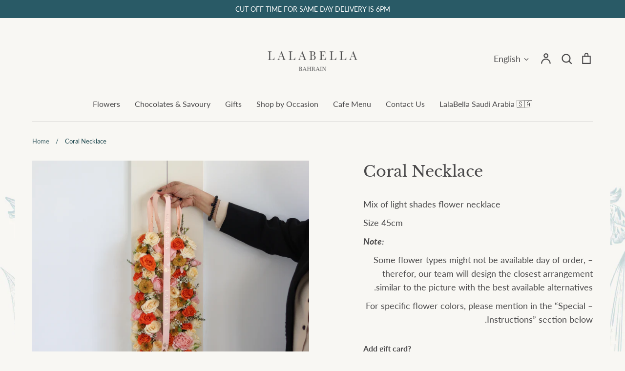

--- FILE ---
content_type: text/html; charset=utf-8
request_url: https://lalabellabh.com/products/coral
body_size: 38930
content:
<!doctype html>
<html class="no-js supports-no-cookies" lang="en">
<head><!--Content in content_for_header -->
<!--LayoutHub-Embed--><meta name="layouthub" /><link rel="stylesheet" href="https://fonts.googleapis.com/css?display=swap&family=Amiri:100,200,300,400,500,600,700,800,900" /><link rel="stylesheet" type="text/css" href="[data-uri]" media="all">
<!--LH--><!--/LayoutHub-Embed--><link rel="stylesheet" href="https://cdnjs.cloudflare.com/ajax/libs/line-awesome/1.3.0/line-awesome/css/line-awesome.min.css">
  <script src="//d1liekpayvooaz.cloudfront.net/apps/customizery/customizery.js?shop=lalabellabh.myshopify.com"></script>
 <script src="https://kit.fontawesome.com/fe19ad914f.js" crossorigin="anonymous"></script>
  <!-- Expression 8.2.2 -->
  <meta charset="utf-8" />
<meta name="viewport" content="width=device-width,initial-scale=1.0" />
<meta http-equiv="X-UA-Compatible" content="IE=edge">

<link rel="preconnect" href="https://cdn.shopify.com" crossorigin>
<link rel="preconnect" href="https://fonts.shopify.com" crossorigin>
<link rel="preconnect" href="https://monorail-edge.shopifysvc.com"><link rel="preload" as="font" href="//lalabellabh.com/cdn/fonts/lato/lato_n4.c3b93d431f0091c8be23185e15c9d1fee1e971c5.woff2" type="font/woff2" crossorigin><link rel="preload" as="font" href="//lalabellabh.com/cdn/fonts/lato/lato_n4.c3b93d431f0091c8be23185e15c9d1fee1e971c5.woff2" type="font/woff2" crossorigin><link rel="preload" as="font" href="//lalabellabh.com/cdn/fonts/libre_baskerville/librebaskerville_n4.2ec9ee517e3ce28d5f1e6c6e75efd8a97e59c189.woff2" type="font/woff2" crossorigin><link rel="preload" as="font" href="//lalabellabh.com/cdn/fonts/libre_baskerville/librebaskerville_n4.2ec9ee517e3ce28d5f1e6c6e75efd8a97e59c189.woff2" type="font/woff2" crossorigin><link rel="preload" href="//lalabellabh.com/cdn/shop/t/16/assets/vendor.min.js?v=103310743411896483601738750374" as="script">
<link rel="preload" href="//lalabellabh.com/cdn/shop/t/16/assets/theme.js?v=27871609947081356031760434441" as="script"><link rel="canonical" href="https://lalabellabh.com/products/coral" /><link rel="icon" href="//lalabellabh.com/cdn/shop/files/favicon.png?crop=center&height=48&v=1740475127&width=48" type="image/png"><meta name="description" content="Mix of light shades flower necklace  Size 45cm Note: – Some flower types might not be available day of order, therefor, our team will design the closest arrangement similar to the picture with the best available alternatives. – For specific flower colors, please mention in the “Special Instructions” section below.">
<title>Coral Necklace
    
    
    
      &ndash; LalaBella Events &amp; Flowers
    
</title>

  <meta property="og:site_name" content="LalaBella Events &amp; Flowers">
<meta property="og:url" content="https://lalabellabh.com/products/coral">
<meta property="og:title" content="Coral Necklace">
<meta property="og:type" content="product">
<meta property="og:description" content="Mix of light shades flower necklace  Size 45cm Note: – Some flower types might not be available day of order, therefor, our team will design the closest arrangement similar to the picture with the best available alternatives. – For specific flower colors, please mention in the “Special Instructions” section below."><meta property="og:image" content="http://lalabellabh.com/cdn/shop/files/img_0098_1200x1200.jpg?v=1718030663">
  <meta property="og:image:secure_url" content="https://lalabellabh.com/cdn/shop/files/img_0098_1200x1200.jpg?v=1718030663">
  <meta property="og:image:width" content="4000">
  <meta property="og:image:height" content="4000"><meta property="og:price:amount" content="32.00">
  <meta property="og:price:currency" content="BHD"><meta name="twitter:card" content="summary_large_image">
<meta name="twitter:title" content="Coral Necklace">
<meta name="twitter:description" content="Mix of light shades flower necklace  Size 45cm Note: – Some flower types might not be available day of order, therefor, our team will design the closest arrangement similar to the picture with the best available alternatives. – For specific flower colors, please mention in the “Special Instructions” section below.">

<style>
    @font-face {
  font-family: "Libre Baskerville";
  font-weight: 400;
  font-style: normal;
  font-display: fallback;
  src: url("//lalabellabh.com/cdn/fonts/libre_baskerville/librebaskerville_n4.2ec9ee517e3ce28d5f1e6c6e75efd8a97e59c189.woff2") format("woff2"),
       url("//lalabellabh.com/cdn/fonts/libre_baskerville/librebaskerville_n4.323789551b85098885c8eccedfb1bd8f25f56007.woff") format("woff");
}

    @font-face {
  font-family: Lato;
  font-weight: 400;
  font-style: normal;
  font-display: fallback;
  src: url("//lalabellabh.com/cdn/fonts/lato/lato_n4.c3b93d431f0091c8be23185e15c9d1fee1e971c5.woff2") format("woff2"),
       url("//lalabellabh.com/cdn/fonts/lato/lato_n4.d5c00c781efb195594fd2fd4ad04f7882949e327.woff") format("woff");
}

    @font-face {
  font-family: Lato;
  font-weight: 500;
  font-style: normal;
  font-display: fallback;
  src: url("//lalabellabh.com/cdn/fonts/lato/lato_n5.b2fec044fbe05725e71d90882e5f3b21dae2efbd.woff2") format("woff2"),
       url("//lalabellabh.com/cdn/fonts/lato/lato_n5.f25a9a5c73ff9372e69074488f99e8ac702b5447.woff") format("woff");
}

    @font-face {
  font-family: Lato;
  font-weight: 700;
  font-style: normal;
  font-display: fallback;
  src: url("//lalabellabh.com/cdn/fonts/lato/lato_n7.900f219bc7337bc57a7a2151983f0a4a4d9d5dcf.woff2") format("woff2"),
       url("//lalabellabh.com/cdn/fonts/lato/lato_n7.a55c60751adcc35be7c4f8a0313f9698598612ee.woff") format("woff");
}

    @font-face {
  font-family: Lato;
  font-weight: 400;
  font-style: italic;
  font-display: fallback;
  src: url("//lalabellabh.com/cdn/fonts/lato/lato_i4.09c847adc47c2fefc3368f2e241a3712168bc4b6.woff2") format("woff2"),
       url("//lalabellabh.com/cdn/fonts/lato/lato_i4.3c7d9eb6c1b0a2bf62d892c3ee4582b016d0f30c.woff") format("woff");
}

    @font-face {
  font-family: Lato;
  font-weight: 700;
  font-style: italic;
  font-display: fallback;
  src: url("//lalabellabh.com/cdn/fonts/lato/lato_i7.16ba75868b37083a879b8dd9f2be44e067dfbf92.woff2") format("woff2"),
       url("//lalabellabh.com/cdn/fonts/lato/lato_i7.4c07c2b3b7e64ab516aa2f2081d2bb0366b9dce8.woff") format("woff");
}

    @font-face {
  font-family: "Libre Baskerville";
  font-weight: 400;
  font-style: normal;
  font-display: fallback;
  src: url("//lalabellabh.com/cdn/fonts/libre_baskerville/librebaskerville_n4.2ec9ee517e3ce28d5f1e6c6e75efd8a97e59c189.woff2") format("woff2"),
       url("//lalabellabh.com/cdn/fonts/libre_baskerville/librebaskerville_n4.323789551b85098885c8eccedfb1bd8f25f56007.woff") format("woff");
}

    @font-face {
  font-family: Lato;
  font-weight: 400;
  font-style: normal;
  font-display: fallback;
  src: url("//lalabellabh.com/cdn/fonts/lato/lato_n4.c3b93d431f0091c8be23185e15c9d1fee1e971c5.woff2") format("woff2"),
       url("//lalabellabh.com/cdn/fonts/lato/lato_n4.d5c00c781efb195594fd2fd4ad04f7882949e327.woff") format("woff");
}

  </style>

  <link href="//lalabellabh.com/cdn/shop/t/16/assets/styles.css?v=144780268512452513251759917612" rel="stylesheet" type="text/css" media="all" />
  <script src="https://kit.fontawesome.com/fe19ad914f.js" crossorigin="anonymous"></script>

  <script>
    document.documentElement.className = document.documentElement.className.replace('no-js', 'js');
    window.theme = window.theme || {};
    window.slate = window.slate || {};

    
    theme.moneyFormatWithCodePreference = "{{ amount }} BD";
    

    theme.moneyFormat = "{{ amount }} BD";
    theme.strings = {
      addToCart: "Add to Cart",
      soldOut: "Sold Out",
      unavailable: "Unavailable",
      addressError: "Error looking up that address",
      addressNoResults: "No results for that address",
      addressQueryLimit: "You have exceeded the Google API usage limit. Consider upgrading to a \u003ca href=\"https:\/\/developers.google.com\/maps\/premium\/usage-limits\"\u003ePremium Plan\u003c\/a\u003e.",
      authError: "There was a problem authenticating your Google Maps API Key.",
      addingToCart: "Adding",
      addedToCart: "Added",
      goToCart: "Go to cart",
      cart: "Cart",
      cartTermsNotChecked: "You must agree to the terms and conditions before continuing.",
      quantityTooHigh: "You can only have [[ quantity ]] in your cart",
      unitPriceSeparator: " \/ ",
      searchResultsPages: "Pages",
      searchResultsProducts: "Products",
      searchResultsArticles: "Articles",
      searchResultsQueries: "Suggestions",
      searchResultsViewAll: "View all results",
      searchResultsNoResults: "Sorry, we couldn\u0026#39;t find any results",
      previous: "Previous",
      next: "Next",
      cart_shipping_calculator_hide_calculator: "Hide shipping calculator",
      cart_shipping_calculator_title: "Get shipping estimates",
      cart_general_hide_note: "Hide instructions for seller",
      cart_general_show_note: "Add instructions for seller",
      inventoryNotice: "[[ quantity ]] in stock",
      imageSlider: "Image slider"
    };
    theme.routes = {
      account_addresses_url: '/account/addresses',
      search_url: '/search',
      cart_url: '/cart',
      cart_add_url: '/cart/add',
      cart_change_url: '/cart/change'
    };
    theme.settings = {
      dynamicQtyOpts: true
    };
  </script><script src="//lalabellabh.com/cdn/shop/t/16/assets/vendor.min.js?v=103310743411896483601738750374" defer="defer"></script>
  <script src="//lalabellabh.com/cdn/shop/t/16/assets/theme.js?v=27871609947081356031760434441" defer="defer"></script>

  <script>window.performance && window.performance.mark && window.performance.mark('shopify.content_for_header.start');</script><meta id="shopify-digital-wallet" name="shopify-digital-wallet" content="/8817377342/digital_wallets/dialog">
<link rel="alternate" hreflang="x-default" href="https://lalabellabh.com/products/coral">
<link rel="alternate" hreflang="en" href="https://lalabellabh.com/products/coral">
<link rel="alternate" hreflang="ar" href="https://lalabellabh.com/ar/products/coral">
<link rel="alternate" type="application/json+oembed" href="https://lalabellabh.com/products/coral.oembed">
<script async="async" src="/checkouts/internal/preloads.js?locale=en-BH"></script>
<script id="shopify-features" type="application/json">{"accessToken":"2f13df040ece93c63fa8eacbb5f1f0e3","betas":["rich-media-storefront-analytics"],"domain":"lalabellabh.com","predictiveSearch":true,"shopId":8817377342,"locale":"en"}</script>
<script>var Shopify = Shopify || {};
Shopify.shop = "lalabellabh.myshopify.com";
Shopify.locale = "en";
Shopify.currency = {"active":"BHD","rate":"1.0"};
Shopify.country = "BH";
Shopify.theme = {"name":"LALABELLABH","id":148442677506,"schema_name":"Expression","schema_version":"8.2.2","theme_store_id":230,"role":"main"};
Shopify.theme.handle = "null";
Shopify.theme.style = {"id":null,"handle":null};
Shopify.cdnHost = "lalabellabh.com/cdn";
Shopify.routes = Shopify.routes || {};
Shopify.routes.root = "/";</script>
<script type="module">!function(o){(o.Shopify=o.Shopify||{}).modules=!0}(window);</script>
<script>!function(o){function n(){var o=[];function n(){o.push(Array.prototype.slice.apply(arguments))}return n.q=o,n}var t=o.Shopify=o.Shopify||{};t.loadFeatures=n(),t.autoloadFeatures=n()}(window);</script>
<script id="shop-js-analytics" type="application/json">{"pageType":"product"}</script>
<script defer="defer" async type="module" src="//lalabellabh.com/cdn/shopifycloud/shop-js/modules/v2/client.init-shop-cart-sync_BT-GjEfc.en.esm.js"></script>
<script defer="defer" async type="module" src="//lalabellabh.com/cdn/shopifycloud/shop-js/modules/v2/chunk.common_D58fp_Oc.esm.js"></script>
<script defer="defer" async type="module" src="//lalabellabh.com/cdn/shopifycloud/shop-js/modules/v2/chunk.modal_xMitdFEc.esm.js"></script>
<script type="module">
  await import("//lalabellabh.com/cdn/shopifycloud/shop-js/modules/v2/client.init-shop-cart-sync_BT-GjEfc.en.esm.js");
await import("//lalabellabh.com/cdn/shopifycloud/shop-js/modules/v2/chunk.common_D58fp_Oc.esm.js");
await import("//lalabellabh.com/cdn/shopifycloud/shop-js/modules/v2/chunk.modal_xMitdFEc.esm.js");

  window.Shopify.SignInWithShop?.initShopCartSync?.({"fedCMEnabled":true,"windoidEnabled":true});

</script>
<script>(function() {
  var isLoaded = false;
  function asyncLoad() {
    if (isLoaded) return;
    isLoaded = true;
    var urls = ["\/\/d1liekpayvooaz.cloudfront.net\/apps\/customizery\/customizery.js?shop=lalabellabh.myshopify.com","https:\/\/app.layouthub.com\/shopify\/layouthub.js?shop=lalabellabh.myshopify.com","https:\/\/slots-app.logbase.io\/slots-script-tag.js?shop=lalabellabh.myshopify.com","https:\/\/shopify.livechatinc.com\/api\/v2\/script\/d538242e-4ce3-40c2-b566-0ff68222416c\/widget.js?shop=lalabellabh.myshopify.com","https:\/\/seo.apps.avada.io\/avada-seo-installed.js?shop=lalabellabh.myshopify.com"];
    for (var i = 0; i < urls.length; i++) {
      var s = document.createElement('script');
      s.type = 'text/javascript';
      s.async = true;
      s.src = urls[i];
      var x = document.getElementsByTagName('script')[0];
      x.parentNode.insertBefore(s, x);
    }
  };
  if(window.attachEvent) {
    window.attachEvent('onload', asyncLoad);
  } else {
    window.addEventListener('load', asyncLoad, false);
  }
})();</script>
<script id="__st">var __st={"a":8817377342,"offset":10800,"reqid":"d4ee435e-1423-4227-9eb9-8c749b6c36de-1769103995","pageurl":"lalabellabh.com\/products\/coral","u":"d82d2375e64a","p":"product","rtyp":"product","rid":8691848675586};</script>
<script>window.ShopifyPaypalV4VisibilityTracking = true;</script>
<script id="captcha-bootstrap">!function(){'use strict';const t='contact',e='account',n='new_comment',o=[[t,t],['blogs',n],['comments',n],[t,'customer']],c=[[e,'customer_login'],[e,'guest_login'],[e,'recover_customer_password'],[e,'create_customer']],r=t=>t.map((([t,e])=>`form[action*='/${t}']:not([data-nocaptcha='true']) input[name='form_type'][value='${e}']`)).join(','),a=t=>()=>t?[...document.querySelectorAll(t)].map((t=>t.form)):[];function s(){const t=[...o],e=r(t);return a(e)}const i='password',u='form_key',d=['recaptcha-v3-token','g-recaptcha-response','h-captcha-response',i],f=()=>{try{return window.sessionStorage}catch{return}},m='__shopify_v',_=t=>t.elements[u];function p(t,e,n=!1){try{const o=window.sessionStorage,c=JSON.parse(o.getItem(e)),{data:r}=function(t){const{data:e,action:n}=t;return t[m]||n?{data:e,action:n}:{data:t,action:n}}(c);for(const[e,n]of Object.entries(r))t.elements[e]&&(t.elements[e].value=n);n&&o.removeItem(e)}catch(o){console.error('form repopulation failed',{error:o})}}const l='form_type',E='cptcha';function T(t){t.dataset[E]=!0}const w=window,h=w.document,L='Shopify',v='ce_forms',y='captcha';let A=!1;((t,e)=>{const n=(g='f06e6c50-85a8-45c8-87d0-21a2b65856fe',I='https://cdn.shopify.com/shopifycloud/storefront-forms-hcaptcha/ce_storefront_forms_captcha_hcaptcha.v1.5.2.iife.js',D={infoText:'Protected by hCaptcha',privacyText:'Privacy',termsText:'Terms'},(t,e,n)=>{const o=w[L][v],c=o.bindForm;if(c)return c(t,g,e,D).then(n);var r;o.q.push([[t,g,e,D],n]),r=I,A||(h.body.append(Object.assign(h.createElement('script'),{id:'captcha-provider',async:!0,src:r})),A=!0)});var g,I,D;w[L]=w[L]||{},w[L][v]=w[L][v]||{},w[L][v].q=[],w[L][y]=w[L][y]||{},w[L][y].protect=function(t,e){n(t,void 0,e),T(t)},Object.freeze(w[L][y]),function(t,e,n,w,h,L){const[v,y,A,g]=function(t,e,n){const i=e?o:[],u=t?c:[],d=[...i,...u],f=r(d),m=r(i),_=r(d.filter((([t,e])=>n.includes(e))));return[a(f),a(m),a(_),s()]}(w,h,L),I=t=>{const e=t.target;return e instanceof HTMLFormElement?e:e&&e.form},D=t=>v().includes(t);t.addEventListener('submit',(t=>{const e=I(t);if(!e)return;const n=D(e)&&!e.dataset.hcaptchaBound&&!e.dataset.recaptchaBound,o=_(e),c=g().includes(e)&&(!o||!o.value);(n||c)&&t.preventDefault(),c&&!n&&(function(t){try{if(!f())return;!function(t){const e=f();if(!e)return;const n=_(t);if(!n)return;const o=n.value;o&&e.removeItem(o)}(t);const e=Array.from(Array(32),(()=>Math.random().toString(36)[2])).join('');!function(t,e){_(t)||t.append(Object.assign(document.createElement('input'),{type:'hidden',name:u})),t.elements[u].value=e}(t,e),function(t,e){const n=f();if(!n)return;const o=[...t.querySelectorAll(`input[type='${i}']`)].map((({name:t})=>t)),c=[...d,...o],r={};for(const[a,s]of new FormData(t).entries())c.includes(a)||(r[a]=s);n.setItem(e,JSON.stringify({[m]:1,action:t.action,data:r}))}(t,e)}catch(e){console.error('failed to persist form',e)}}(e),e.submit())}));const S=(t,e)=>{t&&!t.dataset[E]&&(n(t,e.some((e=>e===t))),T(t))};for(const o of['focusin','change'])t.addEventListener(o,(t=>{const e=I(t);D(e)&&S(e,y())}));const B=e.get('form_key'),M=e.get(l),P=B&&M;t.addEventListener('DOMContentLoaded',(()=>{const t=y();if(P)for(const e of t)e.elements[l].value===M&&p(e,B);[...new Set([...A(),...v().filter((t=>'true'===t.dataset.shopifyCaptcha))])].forEach((e=>S(e,t)))}))}(h,new URLSearchParams(w.location.search),n,t,e,['guest_login'])})(!0,!0)}();</script>
<script integrity="sha256-4kQ18oKyAcykRKYeNunJcIwy7WH5gtpwJnB7kiuLZ1E=" data-source-attribution="shopify.loadfeatures" defer="defer" src="//lalabellabh.com/cdn/shopifycloud/storefront/assets/storefront/load_feature-a0a9edcb.js" crossorigin="anonymous"></script>
<script data-source-attribution="shopify.dynamic_checkout.dynamic.init">var Shopify=Shopify||{};Shopify.PaymentButton=Shopify.PaymentButton||{isStorefrontPortableWallets:!0,init:function(){window.Shopify.PaymentButton.init=function(){};var t=document.createElement("script");t.src="https://lalabellabh.com/cdn/shopifycloud/portable-wallets/latest/portable-wallets.en.js",t.type="module",document.head.appendChild(t)}};
</script>
<script data-source-attribution="shopify.dynamic_checkout.buyer_consent">
  function portableWalletsHideBuyerConsent(e){var t=document.getElementById("shopify-buyer-consent"),n=document.getElementById("shopify-subscription-policy-button");t&&n&&(t.classList.add("hidden"),t.setAttribute("aria-hidden","true"),n.removeEventListener("click",e))}function portableWalletsShowBuyerConsent(e){var t=document.getElementById("shopify-buyer-consent"),n=document.getElementById("shopify-subscription-policy-button");t&&n&&(t.classList.remove("hidden"),t.removeAttribute("aria-hidden"),n.addEventListener("click",e))}window.Shopify?.PaymentButton&&(window.Shopify.PaymentButton.hideBuyerConsent=portableWalletsHideBuyerConsent,window.Shopify.PaymentButton.showBuyerConsent=portableWalletsShowBuyerConsent);
</script>
<script data-source-attribution="shopify.dynamic_checkout.cart.bootstrap">document.addEventListener("DOMContentLoaded",(function(){function t(){return document.querySelector("shopify-accelerated-checkout-cart, shopify-accelerated-checkout")}if(t())Shopify.PaymentButton.init();else{new MutationObserver((function(e,n){t()&&(Shopify.PaymentButton.init(),n.disconnect())})).observe(document.body,{childList:!0,subtree:!0})}}));
</script>
<script id="sections-script" data-sections="product-recommendations" defer="defer" src="//lalabellabh.com/cdn/shop/t/16/compiled_assets/scripts.js?v=6464"></script>
<script>window.performance && window.performance.mark && window.performance.mark('shopify.content_for_header.end');</script>
<script type="text/javascript">
    (function(c,l,a,r,i,t,y){
        c[a]=c[a]||function(){(c[a].q=c[a].q||[]).push(arguments)};
        t=l.createElement(r);t.async=1;t.src="https://www.clarity.ms/tag/"+i;
        y=l.getElementsByTagName(r)[0];y.parentNode.insertBefore(t,y);
    })(window, document, "clarity", "script", "sh93ubm2zq");
</script>
<!-- BEGIN app block: shopify://apps/cross-sell-upsell-pro/blocks/crosssell/a1de75bd-abc2-408f-b8be-5bce11f6a502 -->




<div id="buddha-crosssell" class="simple" style="display: none;">
    <div class="bcsell-atc-popup" style="display:none;">
        <div class="bcsell-atc-head"> <span></span> <span onclick="buddhaCrosssell.addToCartPopup('hide');"> <svg xmlns="http://www.w3.org/2000/svg" width="12" height="12" viewBox="0 0 24 24"><path d="M23.954 21.03l-9.184-9.095 9.092-9.174-2.832-2.807-9.09 9.179-9.176-9.088-2.81 2.81 9.186 9.105-9.095 9.184 2.81 2.81 9.112-9.192 9.18 9.1z"/></svg></span></div>
        <a class="bcsell-atc-product" href="javascript:void(0);" rel="nofollow">
            <img class="bcsell-atc-product-image"/>
            <div>
                <div class="bcsell-atc-product-name"> </div>
                <div class="bcsell-atc-product-variant"> </div>
            </div>
        </a>
        <a href="/cart" class="bcsell-view-cart"> VIEW CART</a>
    </div>
    <div class="bcsell-upsell-popup" style="display:none;">
        <div class="bcsell-upsell-head"> <span></span> <div onclick="buddhaCrosssell.upsellPopup('hide');"> <svg xmlns="http://www.w3.org/2000/svg" width="12" height="12" viewBox="0 0 24 24"><path d="M23.954 21.03l-9.184-9.095 9.092-9.174-2.832-2.807-9.09 9.179-9.176-9.088-2.81 2.81 9.186 9.105-9.095 9.184 2.81 2.81 9.112-9.192 9.18 9.1z"/></svg></div></div>
        <ul class="bcsell-upsell-list">
            <li class="bcsell-upsell-product bcsell-uninit">
                <div class="bcsell-upsell-product-image"><img/></div>
                <div class="bcsell-upsell-product-info">
                    <div class="bcsell-upsell-product-name"> </div>
                    <div class="bcsell-upsell-product-prices">
                        <div class="bcsell-upsell-product-price"></div>
                        <div class="bcsell-upsell-product-price-old"></div>
                    </div>
                    <div class="bcsell-upsell-product-variants"><div class="bcsell-select"><select name="select-4" id="bcsell-select-4"></select></div></div>
                </div>
                <div class="bcsell-upsell-btn">Add to Cart</div>
            </li>
        </ul>
        <div class="bcsell-upsell-footer">
            <div class="bcsell-upsell-btn" onclick="buddhaCrosssell.upsellPopup('hide');">Continue</div>
        </div>  
    </div>
    <div class="bcsell-section bcsell-section-uninit" scrollpos="0" scrollstep="310">
        <div class="bcsell-header"></div>
        <div class="bcsell-arrow bcsell-angle-left"><span></span></div>
        <div class="bcsell-list-wrap">
            
            <ul class="bcsell-list">
                
                
                <li class="bcsell-item bcsell-item-0">
                    <div class="bcsell-img"><a href=""><img src="" alt="none" class="" width="" height=""/></a></div>
                    <div class="bcsell-content">
                        <span class="bcsell-product-name">  </span>
                        <div class="bcsell-product-rating-stars bcsell-hidden"><div class="bcsell-product-rating-stars-active"></div></div>
                        <div class="bcsell-variants bcsell-merged bcsell-hidden"><div class="bcsell-select"><select name="select-1" id="bcsell-select-1"></select></div></div>
                        <div class="bcsell-product-prices">
                            <div class="bcsell-product-price"></div>
                            <div class="bcsell-product-price-old"></div>
                        </div>
                        <div class="bcsell-add-to-cart">
                            <span><svg width="17px" height="17px" viewBox="0 0 26.303867 22.28574" xmlns="http://www.w3.org/2000/svg" xmlns:svg="http://www.w3.org/2000/svg">
                                <g transform="translate(-40.095075,-44.8651)">
                                    <path style="fill:none;" d="M 47.957463,48.905141 H 65.71277 l -3.581753,8.940095 H 48.450647 L 43.641933,45.329385 H 40.55936" />
                                    <path style="fill:none;" d="m 47.772608,59.910044 -0.562681,1.269647 c -0.243064,0.547864 0.15875,1.164873 0.758472,1.164873 h 14.970126" />
                                    <path style="fill:none;" d="m 50.640339,65.330475 c 0,0.748947 -0.607131,1.356078 -1.356431,1.356078 -0.748947,0 -1.356078,-0.607131 -1.356078,-1.356078 0,-0.7493 0.607131,-1.356078 1.356078,-1.356078 0.7493,0 1.356431,0.606778 1.356431,1.356078 z" />
                                    <path style="fill:none;" d="m 62.598095,65.330475 c 0,0.748947 -0.607484,1.356078 -1.356431,1.356078 -0.748947,0 -1.35643,-0.607131 -1.35643,-1.356078 0,-0.7493 0.607483,-1.356078 1.35643,-1.356078 0.748947,0 1.356431,0.606778 1.356431,1.356078 z" />
                                    <path style="fill:none;" d="m 50.640339,50.652096 1.027641,5.522737" />
                                    <path style="fill:none;" d="M 59.941325,50.652096 58.932733,56.07288" />
                                    <path style="fill:none;" d="m 55.322405,50.652096 v 5.136798" />
                                </g>
                            </svg></span>
                            <span class="bcsell-text">Add to Cart</span>
                        </div>
                    </div>
                </li>
                
                <li class="bcsell-item bcsell-item-1">
                    <div class="bcsell-img"><a href=""><img src="" alt="none" class="" width="" height=""/></a></div>
                    <div class="bcsell-content">
                        <span class="bcsell-product-name">  </span>
                        <div class="bcsell-product-rating-stars bcsell-hidden"><div class="bcsell-product-rating-stars-active"></div></div>
                        <div class="bcsell-variants bcsell-merged bcsell-hidden"><div class="bcsell-select"><select name="select-1" id="bcsell-select-1"></select></div></div>
                        <div class="bcsell-product-prices">
                            <div class="bcsell-product-price"></div>
                            <div class="bcsell-product-price-old"></div>
                        </div>
                        <div class="bcsell-add-to-cart">
                            <span><svg width="17px" height="17px" viewBox="0 0 26.303867 22.28574" xmlns="http://www.w3.org/2000/svg" xmlns:svg="http://www.w3.org/2000/svg">
                                <g transform="translate(-40.095075,-44.8651)">
                                    <path style="fill:none;" d="M 47.957463,48.905141 H 65.71277 l -3.581753,8.940095 H 48.450647 L 43.641933,45.329385 H 40.55936" />
                                    <path style="fill:none;" d="m 47.772608,59.910044 -0.562681,1.269647 c -0.243064,0.547864 0.15875,1.164873 0.758472,1.164873 h 14.970126" />
                                    <path style="fill:none;" d="m 50.640339,65.330475 c 0,0.748947 -0.607131,1.356078 -1.356431,1.356078 -0.748947,0 -1.356078,-0.607131 -1.356078,-1.356078 0,-0.7493 0.607131,-1.356078 1.356078,-1.356078 0.7493,0 1.356431,0.606778 1.356431,1.356078 z" />
                                    <path style="fill:none;" d="m 62.598095,65.330475 c 0,0.748947 -0.607484,1.356078 -1.356431,1.356078 -0.748947,0 -1.35643,-0.607131 -1.35643,-1.356078 0,-0.7493 0.607483,-1.356078 1.35643,-1.356078 0.748947,0 1.356431,0.606778 1.356431,1.356078 z" />
                                    <path style="fill:none;" d="m 50.640339,50.652096 1.027641,5.522737" />
                                    <path style="fill:none;" d="M 59.941325,50.652096 58.932733,56.07288" />
                                    <path style="fill:none;" d="m 55.322405,50.652096 v 5.136798" />
                                </g>
                            </svg></span>
                            <span class="bcsell-text">Add to Cart</span>
                        </div>
                    </div>
                </li>
                
                <li class="bcsell-item bcsell-item-2">
                    <div class="bcsell-img"><a href=""><img src="" alt="none" class="" width="" height=""/></a></div>
                    <div class="bcsell-content">
                        <span class="bcsell-product-name">  </span>
                        <div class="bcsell-product-rating-stars bcsell-hidden"><div class="bcsell-product-rating-stars-active"></div></div>
                        <div class="bcsell-variants bcsell-merged bcsell-hidden"><div class="bcsell-select"><select name="select-1" id="bcsell-select-1"></select></div></div>
                        <div class="bcsell-product-prices">
                            <div class="bcsell-product-price"></div>
                            <div class="bcsell-product-price-old"></div>
                        </div>
                        <div class="bcsell-add-to-cart">
                            <span><svg width="17px" height="17px" viewBox="0 0 26.303867 22.28574" xmlns="http://www.w3.org/2000/svg" xmlns:svg="http://www.w3.org/2000/svg">
                                <g transform="translate(-40.095075,-44.8651)">
                                    <path style="fill:none;" d="M 47.957463,48.905141 H 65.71277 l -3.581753,8.940095 H 48.450647 L 43.641933,45.329385 H 40.55936" />
                                    <path style="fill:none;" d="m 47.772608,59.910044 -0.562681,1.269647 c -0.243064,0.547864 0.15875,1.164873 0.758472,1.164873 h 14.970126" />
                                    <path style="fill:none;" d="m 50.640339,65.330475 c 0,0.748947 -0.607131,1.356078 -1.356431,1.356078 -0.748947,0 -1.356078,-0.607131 -1.356078,-1.356078 0,-0.7493 0.607131,-1.356078 1.356078,-1.356078 0.7493,0 1.356431,0.606778 1.356431,1.356078 z" />
                                    <path style="fill:none;" d="m 62.598095,65.330475 c 0,0.748947 -0.607484,1.356078 -1.356431,1.356078 -0.748947,0 -1.35643,-0.607131 -1.35643,-1.356078 0,-0.7493 0.607483,-1.356078 1.35643,-1.356078 0.748947,0 1.356431,0.606778 1.356431,1.356078 z" />
                                    <path style="fill:none;" d="m 50.640339,50.652096 1.027641,5.522737" />
                                    <path style="fill:none;" d="M 59.941325,50.652096 58.932733,56.07288" />
                                    <path style="fill:none;" d="m 55.322405,50.652096 v 5.136798" />
                                </g>
                            </svg></span>
                            <span class="bcsell-text">Add to Cart</span>
                        </div>
                    </div>
                </li>
                
                <li class="bcsell-item bcsell-item-3">
                    <div class="bcsell-img"><a href=""><img src="" alt="none" class="" width="" height=""/></a></div>
                    <div class="bcsell-content">
                        <span class="bcsell-product-name">  </span>
                        <div class="bcsell-product-rating-stars bcsell-hidden"><div class="bcsell-product-rating-stars-active"></div></div>
                        <div class="bcsell-variants bcsell-merged bcsell-hidden"><div class="bcsell-select"><select name="select-1" id="bcsell-select-1"></select></div></div>
                        <div class="bcsell-product-prices">
                            <div class="bcsell-product-price"></div>
                            <div class="bcsell-product-price-old"></div>
                        </div>
                        <div class="bcsell-add-to-cart">
                            <span><svg width="17px" height="17px" viewBox="0 0 26.303867 22.28574" xmlns="http://www.w3.org/2000/svg" xmlns:svg="http://www.w3.org/2000/svg">
                                <g transform="translate(-40.095075,-44.8651)">
                                    <path style="fill:none;" d="M 47.957463,48.905141 H 65.71277 l -3.581753,8.940095 H 48.450647 L 43.641933,45.329385 H 40.55936" />
                                    <path style="fill:none;" d="m 47.772608,59.910044 -0.562681,1.269647 c -0.243064,0.547864 0.15875,1.164873 0.758472,1.164873 h 14.970126" />
                                    <path style="fill:none;" d="m 50.640339,65.330475 c 0,0.748947 -0.607131,1.356078 -1.356431,1.356078 -0.748947,0 -1.356078,-0.607131 -1.356078,-1.356078 0,-0.7493 0.607131,-1.356078 1.356078,-1.356078 0.7493,0 1.356431,0.606778 1.356431,1.356078 z" />
                                    <path style="fill:none;" d="m 62.598095,65.330475 c 0,0.748947 -0.607484,1.356078 -1.356431,1.356078 -0.748947,0 -1.35643,-0.607131 -1.35643,-1.356078 0,-0.7493 0.607483,-1.356078 1.35643,-1.356078 0.748947,0 1.356431,0.606778 1.356431,1.356078 z" />
                                    <path style="fill:none;" d="m 50.640339,50.652096 1.027641,5.522737" />
                                    <path style="fill:none;" d="M 59.941325,50.652096 58.932733,56.07288" />
                                    <path style="fill:none;" d="m 55.322405,50.652096 v 5.136798" />
                                </g>
                            </svg></span>
                            <span class="bcsell-text">Add to Cart</span>
                        </div>
                    </div>
                </li>
                
                <li class="bcsell-item bcsell-item-4">
                    <div class="bcsell-img"><a href=""><img src="" alt="none" class="" width="" height=""/></a></div>
                    <div class="bcsell-content">
                        <span class="bcsell-product-name">  </span>
                        <div class="bcsell-product-rating-stars bcsell-hidden"><div class="bcsell-product-rating-stars-active"></div></div>
                        <div class="bcsell-variants bcsell-merged bcsell-hidden"><div class="bcsell-select"><select name="select-1" id="bcsell-select-1"></select></div></div>
                        <div class="bcsell-product-prices">
                            <div class="bcsell-product-price"></div>
                            <div class="bcsell-product-price-old"></div>
                        </div>
                        <div class="bcsell-add-to-cart">
                            <span><svg width="17px" height="17px" viewBox="0 0 26.303867 22.28574" xmlns="http://www.w3.org/2000/svg" xmlns:svg="http://www.w3.org/2000/svg">
                                <g transform="translate(-40.095075,-44.8651)">
                                    <path style="fill:none;" d="M 47.957463,48.905141 H 65.71277 l -3.581753,8.940095 H 48.450647 L 43.641933,45.329385 H 40.55936" />
                                    <path style="fill:none;" d="m 47.772608,59.910044 -0.562681,1.269647 c -0.243064,0.547864 0.15875,1.164873 0.758472,1.164873 h 14.970126" />
                                    <path style="fill:none;" d="m 50.640339,65.330475 c 0,0.748947 -0.607131,1.356078 -1.356431,1.356078 -0.748947,0 -1.356078,-0.607131 -1.356078,-1.356078 0,-0.7493 0.607131,-1.356078 1.356078,-1.356078 0.7493,0 1.356431,0.606778 1.356431,1.356078 z" />
                                    <path style="fill:none;" d="m 62.598095,65.330475 c 0,0.748947 -0.607484,1.356078 -1.356431,1.356078 -0.748947,0 -1.35643,-0.607131 -1.35643,-1.356078 0,-0.7493 0.607483,-1.356078 1.35643,-1.356078 0.748947,0 1.356431,0.606778 1.356431,1.356078 z" />
                                    <path style="fill:none;" d="m 50.640339,50.652096 1.027641,5.522737" />
                                    <path style="fill:none;" d="M 59.941325,50.652096 58.932733,56.07288" />
                                    <path style="fill:none;" d="m 55.322405,50.652096 v 5.136798" />
                                </g>
                            </svg></span>
                            <span class="bcsell-text">Add to Cart</span>
                        </div>
                    </div>
                </li>
                
                <li class="bcsell-item bcsell-item-5">
                    <div class="bcsell-img"><a href=""><img src="" alt="none" class="" width="" height=""/></a></div>
                    <div class="bcsell-content">
                        <span class="bcsell-product-name">  </span>
                        <div class="bcsell-product-rating-stars bcsell-hidden"><div class="bcsell-product-rating-stars-active"></div></div>
                        <div class="bcsell-variants bcsell-merged bcsell-hidden"><div class="bcsell-select"><select name="select-1" id="bcsell-select-1"></select></div></div>
                        <div class="bcsell-product-prices">
                            <div class="bcsell-product-price"></div>
                            <div class="bcsell-product-price-old"></div>
                        </div>
                        <div class="bcsell-add-to-cart">
                            <span><svg width="17px" height="17px" viewBox="0 0 26.303867 22.28574" xmlns="http://www.w3.org/2000/svg" xmlns:svg="http://www.w3.org/2000/svg">
                                <g transform="translate(-40.095075,-44.8651)">
                                    <path style="fill:none;" d="M 47.957463,48.905141 H 65.71277 l -3.581753,8.940095 H 48.450647 L 43.641933,45.329385 H 40.55936" />
                                    <path style="fill:none;" d="m 47.772608,59.910044 -0.562681,1.269647 c -0.243064,0.547864 0.15875,1.164873 0.758472,1.164873 h 14.970126" />
                                    <path style="fill:none;" d="m 50.640339,65.330475 c 0,0.748947 -0.607131,1.356078 -1.356431,1.356078 -0.748947,0 -1.356078,-0.607131 -1.356078,-1.356078 0,-0.7493 0.607131,-1.356078 1.356078,-1.356078 0.7493,0 1.356431,0.606778 1.356431,1.356078 z" />
                                    <path style="fill:none;" d="m 62.598095,65.330475 c 0,0.748947 -0.607484,1.356078 -1.356431,1.356078 -0.748947,0 -1.35643,-0.607131 -1.35643,-1.356078 0,-0.7493 0.607483,-1.356078 1.35643,-1.356078 0.748947,0 1.356431,0.606778 1.356431,1.356078 z" />
                                    <path style="fill:none;" d="m 50.640339,50.652096 1.027641,5.522737" />
                                    <path style="fill:none;" d="M 59.941325,50.652096 58.932733,56.07288" />
                                    <path style="fill:none;" d="m 55.322405,50.652096 v 5.136798" />
                                </g>
                            </svg></span>
                            <span class="bcsell-text">Add to Cart</span>
                        </div>
                    </div>
                </li>
                
                <li class="bcsell-item bcsell-item-6">
                    <div class="bcsell-img"><a href=""><img src="" alt="none" class="" width="" height=""/></a></div>
                    <div class="bcsell-content">
                        <span class="bcsell-product-name">  </span>
                        <div class="bcsell-product-rating-stars bcsell-hidden"><div class="bcsell-product-rating-stars-active"></div></div>
                        <div class="bcsell-variants bcsell-merged bcsell-hidden"><div class="bcsell-select"><select name="select-1" id="bcsell-select-1"></select></div></div>
                        <div class="bcsell-product-prices">
                            <div class="bcsell-product-price"></div>
                            <div class="bcsell-product-price-old"></div>
                        </div>
                        <div class="bcsell-add-to-cart">
                            <span><svg width="17px" height="17px" viewBox="0 0 26.303867 22.28574" xmlns="http://www.w3.org/2000/svg" xmlns:svg="http://www.w3.org/2000/svg">
                                <g transform="translate(-40.095075,-44.8651)">
                                    <path style="fill:none;" d="M 47.957463,48.905141 H 65.71277 l -3.581753,8.940095 H 48.450647 L 43.641933,45.329385 H 40.55936" />
                                    <path style="fill:none;" d="m 47.772608,59.910044 -0.562681,1.269647 c -0.243064,0.547864 0.15875,1.164873 0.758472,1.164873 h 14.970126" />
                                    <path style="fill:none;" d="m 50.640339,65.330475 c 0,0.748947 -0.607131,1.356078 -1.356431,1.356078 -0.748947,0 -1.356078,-0.607131 -1.356078,-1.356078 0,-0.7493 0.607131,-1.356078 1.356078,-1.356078 0.7493,0 1.356431,0.606778 1.356431,1.356078 z" />
                                    <path style="fill:none;" d="m 62.598095,65.330475 c 0,0.748947 -0.607484,1.356078 -1.356431,1.356078 -0.748947,0 -1.35643,-0.607131 -1.35643,-1.356078 0,-0.7493 0.607483,-1.356078 1.35643,-1.356078 0.748947,0 1.356431,0.606778 1.356431,1.356078 z" />
                                    <path style="fill:none;" d="m 50.640339,50.652096 1.027641,5.522737" />
                                    <path style="fill:none;" d="M 59.941325,50.652096 58.932733,56.07288" />
                                    <path style="fill:none;" d="m 55.322405,50.652096 v 5.136798" />
                                </g>
                            </svg></span>
                            <span class="bcsell-text">Add to Cart</span>
                        </div>
                    </div>
                </li>
                
                <li class="bcsell-item bcsell-item-7">
                    <div class="bcsell-img"><a href=""><img src="" alt="none" class="" width="" height=""/></a></div>
                    <div class="bcsell-content">
                        <span class="bcsell-product-name">  </span>
                        <div class="bcsell-product-rating-stars bcsell-hidden"><div class="bcsell-product-rating-stars-active"></div></div>
                        <div class="bcsell-variants bcsell-merged bcsell-hidden"><div class="bcsell-select"><select name="select-1" id="bcsell-select-1"></select></div></div>
                        <div class="bcsell-product-prices">
                            <div class="bcsell-product-price"></div>
                            <div class="bcsell-product-price-old"></div>
                        </div>
                        <div class="bcsell-add-to-cart">
                            <span><svg width="17px" height="17px" viewBox="0 0 26.303867 22.28574" xmlns="http://www.w3.org/2000/svg" xmlns:svg="http://www.w3.org/2000/svg">
                                <g transform="translate(-40.095075,-44.8651)">
                                    <path style="fill:none;" d="M 47.957463,48.905141 H 65.71277 l -3.581753,8.940095 H 48.450647 L 43.641933,45.329385 H 40.55936" />
                                    <path style="fill:none;" d="m 47.772608,59.910044 -0.562681,1.269647 c -0.243064,0.547864 0.15875,1.164873 0.758472,1.164873 h 14.970126" />
                                    <path style="fill:none;" d="m 50.640339,65.330475 c 0,0.748947 -0.607131,1.356078 -1.356431,1.356078 -0.748947,0 -1.356078,-0.607131 -1.356078,-1.356078 0,-0.7493 0.607131,-1.356078 1.356078,-1.356078 0.7493,0 1.356431,0.606778 1.356431,1.356078 z" />
                                    <path style="fill:none;" d="m 62.598095,65.330475 c 0,0.748947 -0.607484,1.356078 -1.356431,1.356078 -0.748947,0 -1.35643,-0.607131 -1.35643,-1.356078 0,-0.7493 0.607483,-1.356078 1.35643,-1.356078 0.748947,0 1.356431,0.606778 1.356431,1.356078 z" />
                                    <path style="fill:none;" d="m 50.640339,50.652096 1.027641,5.522737" />
                                    <path style="fill:none;" d="M 59.941325,50.652096 58.932733,56.07288" />
                                    <path style="fill:none;" d="m 55.322405,50.652096 v 5.136798" />
                                </g>
                            </svg></span>
                            <span class="bcsell-text">Add to Cart</span>
                        </div>
                    </div>
                </li>
                
            </ul>
            
        </div>
        <div class="bcsell-arrow bcsell-angle-right"><span></span></div>
    </div>
    <label for="bcsell-select-1"> Variant 1 </label>
    <label for="bcsell-select-2"> Variant 2 </label>
    <label for="bcsell-select-3"> Variant 3 </label>
</div> 


<script>
    buddhaCrosssell = {};
    buddhaCrosssell.productHandle='coral';
    buddhaCrosssell.productId='8691848675586';
    buddhaCrosssell.collectionHandle='';
    buddhaCrosssell.pageHandle='';
    buddhaCrosssell.shopUrl='https://lalabellabh.com';
    buddhaCrosssell.template='product';
    buddhaCrosssell.moneyFormat= '{{ amount }} BHD';
    buddhaCrosssell.shopLocale = '';buddhaCrosssell.productsFromCollection=['blushing-pink','mira','secret-garden','double-joy','ivory','busana','omg-birthday-package','add-on-top-flowers','zodiac-collection-mugs','helium-balloons','lilies-bouquet-1','flora','ioud','personal-orchids','my-super-hero','fire-crackers',];
    buddhaCrosssell.randomProducts=[  "bundle-of-joy-blue",      "croquent-hazelnut-small",  "flora-necklace",      ];buddhaCrosssell.newestProducts = [];
    buddhaCrosssell.bestSellingProducts = ["blushing-pink","mira","secret-garden","double-joy","ivory","busana","omg-birthday-package","add-on-top-flowers","zodiac-collection-mugs","helium-balloons","lilies-bouquet-1","flora","ioud","personal-orchids","my-super-hero","fire-crackers",];buddhaCrosssell.youMayAlsoLikeProducts = [];buddhaCrosssell.disableScriptTagCheck = true;
    buddhaCrosssell.uniqueProducts = false;
    buddhaCrosssell.schema = {"enableAlsoBought":false,"enableYouMayAlsoLike":false,"enableNewestProducts":false,"enableBestSellingProducts":false,"enableRecentlyViewedProducts":false,"enableManualCollection":true,"enableAlsoBoughtStars":false,"enableUpsell":false,"enableZoomAnimation":false,"enableSlideshowAnimation":false,"enableCrop":true,"enableVariants":true,"enablePrice":false,"theme":"simple","carouselSize":"8","abWidgetTitle":"People who bought this product, also bought","ymalWidgetTitle":"Related Products","npWidgetTitle":"Newest Products","bsWidgetTitle":"Best Selling Products ","rvWidgetTitle":"Recently Viewed Products","addToCartText":"Add to cart","addToCartPopupHeaderSuccess":"JUST ADDED TO YOUR CART","addToCartPopupHeaderError":"OUT OF STOCK","addToCartPopupViewCart":"VIEW CART","upsellAddToCart":"Add to Cart","upsellContinue":"Continue","widgetTitleColor":"#000000","widgetProductNameColor":"#ffffff","widgetAddToCartColor":"#787878","widgetSimplePriceColor":"#ff0000","widgetSimpleTextColor":"#333333"};
    buddhaCrosssell.schemaMCE =[{"title":"Don't Forget to Add","products":{"Happy Birthday prop":"happy-birthday-prop","Congratulations Prop":"congratulations-prop","Mix Chocolates":"mix-chocolates","Choco Pack":"choco-pack","Pastel Chocola":"pastel-chocola","Get Well Soon Prop":"get-well-soon-prop","Helium Balloon":"helium-balloons"},"pages":["specific-products"],"specific-products":{"Auriville":"auriville","Bambi":"bambi","Bellarose":"bellarose-1","Bloom":"bloom","Blushing Pink":"blushing-pink","Busana":"busana","Bustan":"bustan","Celebration Bouquet":"celebration-bouquet","Classical Beauty":"classical-beauty","Cotton Candy":"cotton-candy","Dozen Roses":"dozen-roses","Felicity":"felicity","Fire Crackers":"fire-crackers","Flora":"flora","Flying Birds":"flying-birds","Garden Sprays":"garden-sprays","Gardenia":"gardenia","Glory":"glory","Heart Me":"heart-me","Letter Bouquet":"letter-bouquet","Lilies Bouquet":"lilies-bouquet-1","Mira":"mira","Muth'hela":"muthhela","Nala":"nala","Osaka":"osaka","Pink Fancy":"pink-fancy","Rainforest":"rainforest","Red crush":"red-crush","Roses Heaven":"roses-heaven","Sawsan":"sawsan","Shukran":"shukran","The Nest":"the-nest","Bride":"bride","Bright":"bright","Seasonal Mix":"seasonal-mix","Sami":"sami","XXL Red Bouquet":"xxl-red-bouquet","White Hearts":"white-hearts","Lavender":"lavender"}},{"title":"Don't Forget to Add","products":{"Add on Top: Flowers Only":"add-on-top-flowers","Get Well Soon Prop":"get-well-soon-prop","Helium Balloon":"helium-balloons","Mira":"mira","Heart Me":"heart-me","Dozen Roses":"dozen-roses"},"pages":["specific-products"],"specific-products":{"Bark Chocolates Box":"bark-chocolate-box","Mix Chocolates":"mix-chocolates","Mix Mia Chocolates":"mix-mia-box","Mix Nutty Chocolates":"mix-nutty-chocolates","Mix Palette Chocolates":"mix-palette-chocolates","Mix Roll Chocolates":"mix-roll-chocolates","Pastel Chocola":"pastel-chocola","Charcoal Chocolates":"charcoal-chocolates","Florette Chocola":"florette-chocola","Mix Corporate Chocolates":"mix-corporate-chocolate-box","Mix Special Chocolates":"mix-special-chocolates"}},{"title":"Don't Forget to Add","products":{"Rosha iOud":"ioud","Sweet Bonbon":"sweet-bonbon","Bow":"bow","Mix Nutty Chocolates":"mix-nutty-chocolates","Pure":"pure","Oud Intense Perfume":"oud-intense"},"pages":["specific-products"],"specific-products":{"Bayana":"bayana","Clear Marbles":"clear-marbles","Clouds Way":"clouds-way","Dana":"dana","Dreamland":"dreamland","Good Morning":"good-morning","Heather":"heather","Lady Iris":"lady-iris","Noora":"noora","Scarlet":"scarlet","Sheema":"shaima","Sunny Ocean":"sunny-ocean","Tiffany Cloves":"tiffany-cloves","Ami":"ami","Frost":"frost","Waves":"oh-my-life","Melani":"melani","White Foliage":"white-foliage","Fay":"fay","Pure Beauty":"pure-beauty","Rapunzel":"rapunzel","Mini Xmas Tree":"mini-xmas-tree","Heartfelt":"heartfelt","Letter Arrangement":"letter-arrangement","Freedom":"free","Wild Florals":"wild-florals","Stunning Crowns":"stunning-crowns","Welcome Home":"welcome-home","Yara":"yara"}},{"title":"Don't Forget to Add","products":{"Add on Top: Flowers Only":"add-on-top-flowers","Bride":"bride","Lilies Bouquet":"lilies-bouquet-1","Rosha iOud":"ioud","Good Morning":"good-morning","Heather":"heather","Personal Orchids":"personal-orchids"},"pages":["specific-products"],"specific-products":{"Arabisc Delight":"arabisc-delight","Gray Shades":"gray-shades","Nut Brown":"nut-brown","Pretty Reds":"pretty-reds","Pure":"pure","Royal":"royal","Sweet Violet":"sweet-violet","Tastefull":"tastefull","Treat":"treat","Joy":"joy","Choco Melt":"choco-melt"}},{"title":"Don't Forget to Add","products":{"Blushing Sweet":"blushing-sweet","Sweet Bonbon":"sweet-bonbon","Happy Birthday prop":"happy-birthday-prop","Congratulations Prop":"congratulations-prop","Get Well Soon Prop":"get-well-soon-prop","Nouf Perfume":"nouf","Bark Chocolates Box":"bark-chocolate-box"},"pages":["specific-products"],"specific-products":{"Bali":"bali","Balloonies":"balloonies","Beastie":"beastie","Bouquet in a Box":"bouquet-in-a-box","Bunny":"bunny","Crush on You":"crush-on-you","Gardenia":"gardenia","Hayat":"hayat","Jojo":"jojo","Lolu":"lolu","Marshmallow":"marshmellow","My Pleasure":"my-pleasure","Only Roses":"only-roses","Pretty n Shape":"pretty-n-shape","Rainfall":"rainfall","Reflexed Beauty":"reflexed-beauty","Soft Congrats":"soft-congrats","Bustan":"bustan","Ana Rosa":"ana-rosa","Flower 101":"flower-101","Peace of Mind":"peace-of-mind","Pink Butterfly":"pink-butterfly","Scan my Heart":"scan-my-heart","Talala":"talala","Personal Orchids":"personal-orchids","Tayra":"tayra"}},{"title":"Don't Forget to Add","products":{"Helium Balloon":"helium-balloons","Rosha iOud":"ioud","Congratulations Prop":"congratulations-prop","Mini Perfumes":"lalabella-perfume-giveaway","Mini Mia":"mini-mia","Happy Birthday Prop":"happy-birthday-prop"},"pages":["specific-products"],"specific-products":{"Cutie Pie":"cutie-pie","Choco Blues":"choco-blues","Chocosol":"chocosol","Sahab":"sahab","Grand Chocola":"grand-chocola"}},{"title":"Don't Forget to Add","products":{"Love Prop":"love-prop","Balloon &amp; Flowers":"balloon-flowers","Helium Balloon":"helium-balloons","Mini Perfumes":"lalabella-perfume-giveaway"},"pages":["specific-products"],"specific-products":{"Just for you":"just-for-you"}},{"title":"Don't Forget to Add","products":{"Balloon &amp; Flowers":"balloon-flowers","Helium Balloon":"helium-balloons","Choco Pack":"choco-pack","Mini Perfumes":"lalabella-perfume-giveaway"},"pages":["specific-products"],"specific-products":{"Bonny":"bonny"}},{"title":"Don't forget to add","products":{"Stay Strong &amp; Win - Think Pink Pin.":"stay-strong-win"},"pages":["specific-products"],"specific-products":{"Rose Quartz":"rose-quartz","Blushing Pink":"blushing-pink","Lilies Bouquet":"lilies-bouquet-1","Pink Blast":"pink-blast","Busana":"busana","Pretty in pink":"pretty-in-pink","Pink Perfection":"simple-charm","Hello Gorgeous!":"hello-gorgeous","Tranquil Lily Bliss":"pink","Up":"up","Blushing Trio":"zodiac-collection-mugs-copy","My Super Hero":"my-super-hero","Charm pink":"vase01","Shades of blush":"shades-of-blush","Bushy Bloom":"mama-blooms","Power Duo!":"power-duo","Flower 101":"flower-101","Pink Majesty":"pink-1","Double Joy Small":"double-joy","Taken":"taken","Name Cake":"mama-cake","Mia Pink":"mia-pink-tray-selection","Florette Chocola":"florette-chocola","Bundle of Joy - Pink":"bundle-of-joy-pink","Mix Mia Chocolates":"mix-mia-box","Secret Garden":"secret-garden","Mixed Corporate Delights":"acrylic","Double Joy Medium":"choco-box","Gourmet Delights":"blissful","Mia Paradise Tower":"mia-paradise-tower","Rosy Chocolas":"rosy-chocolas","Vibrant Chocola":"vibrant-chocola","Sticks Chocolate Tower":"sticks-chocolate-tower","Colorful Choco-Tower":"colorful-choco-tower","Mia chocolate tower":"mia-chocolate-tower","Drawer Tower":"rectangle-giveaways","Rosy Bliss":"rosy-bliss","Pink Symphony":"rosy"}}];
    buddhaCrosssell.schemaUpsell =[{"title":"May you want to pair it with","products":{"gergaon-book":"Gergaon Book"},"pages":["specific-products"],"specific-products":{"mini-gumball-machine":"Gum-ball","gergaon-lantern-bag":"Gergaon Lantern Bag","petite-crystals":"Petite Crystals","sallem-walad-hum-tumbler":"Sallem Walad-hum Tumbler","colorful-crystals":"Colorful Crystals","sallem-bent-hum-tumbler":"Sallem Bent-hum Tumbler","gergaoon-draft-01":"Gergaon Music Box","najma-o-gomar":"Najma o Gomar","national-day-ceramic-egg":"Her Pearls"}},{"title":"Recommended Products","products":{"add-on-top-flowers":"Add on Top: Flowers Only"},"pages":["specific-products"],"specific-products":{"test":"Test"}}];
    buddhaCrosssell.alsoBought = [];

    

    /* customer fixes */
    buddhaCrosssell.loadFixes = function(jQueryCrosssell) {
    {}
    }

    function csLoadJS(file, async = true) {
        let script = document.createElement("script");
        script.setAttribute("src", file);
        script.setAttribute("data-no-instant", "");
        script.setAttribute("type", "text/javascript");
        script.setAttribute("async", async);
        document.head.appendChild(script);
    }
    function csLoadCSS(file) {  
        var style = document.createElement('link');
        style.href = file;
        style.type = 'text/css';
        style.rel = 'stylesheet';
        document.head.append(style); 
    }
    csLoadJS("https://cdn.shopify.com/extensions/5810d7f5-4be1-4afd-907f-741969ef0128/cross-sell-upsell-pro-39/assets/buddha-crosssell.js");
    csLoadCSS("https://cdn.shopify.com/extensions/5810d7f5-4be1-4afd-907f-741969ef0128/cross-sell-upsell-pro-39/assets/buddha-crosssell.css");
</script>




<!-- END app block --><script src="https://cdn.shopify.com/extensions/019b972e-1a02-76ca-b528-baf6366be1f4/order-delivery-date-time-72/assets/slots-script-tag.js" type="text/javascript" defer="defer"></script>
<link href="https://monorail-edge.shopifysvc.com" rel="dns-prefetch">
<script>(function(){if ("sendBeacon" in navigator && "performance" in window) {try {var session_token_from_headers = performance.getEntriesByType('navigation')[0].serverTiming.find(x => x.name == '_s').description;} catch {var session_token_from_headers = undefined;}var session_cookie_matches = document.cookie.match(/_shopify_s=([^;]*)/);var session_token_from_cookie = session_cookie_matches && session_cookie_matches.length === 2 ? session_cookie_matches[1] : "";var session_token = session_token_from_headers || session_token_from_cookie || "";function handle_abandonment_event(e) {var entries = performance.getEntries().filter(function(entry) {return /monorail-edge.shopifysvc.com/.test(entry.name);});if (!window.abandonment_tracked && entries.length === 0) {window.abandonment_tracked = true;var currentMs = Date.now();var navigation_start = performance.timing.navigationStart;var payload = {shop_id: 8817377342,url: window.location.href,navigation_start,duration: currentMs - navigation_start,session_token,page_type: "product"};window.navigator.sendBeacon("https://monorail-edge.shopifysvc.com/v1/produce", JSON.stringify({schema_id: "online_store_buyer_site_abandonment/1.1",payload: payload,metadata: {event_created_at_ms: currentMs,event_sent_at_ms: currentMs}}));}}window.addEventListener('pagehide', handle_abandonment_event);}}());</script>
<script id="web-pixels-manager-setup">(function e(e,d,r,n,o){if(void 0===o&&(o={}),!Boolean(null===(a=null===(i=window.Shopify)||void 0===i?void 0:i.analytics)||void 0===a?void 0:a.replayQueue)){var i,a;window.Shopify=window.Shopify||{};var t=window.Shopify;t.analytics=t.analytics||{};var s=t.analytics;s.replayQueue=[],s.publish=function(e,d,r){return s.replayQueue.push([e,d,r]),!0};try{self.performance.mark("wpm:start")}catch(e){}var l=function(){var e={modern:/Edge?\/(1{2}[4-9]|1[2-9]\d|[2-9]\d{2}|\d{4,})\.\d+(\.\d+|)|Firefox\/(1{2}[4-9]|1[2-9]\d|[2-9]\d{2}|\d{4,})\.\d+(\.\d+|)|Chrom(ium|e)\/(9{2}|\d{3,})\.\d+(\.\d+|)|(Maci|X1{2}).+ Version\/(15\.\d+|(1[6-9]|[2-9]\d|\d{3,})\.\d+)([,.]\d+|)( \(\w+\)|)( Mobile\/\w+|) Safari\/|Chrome.+OPR\/(9{2}|\d{3,})\.\d+\.\d+|(CPU[ +]OS|iPhone[ +]OS|CPU[ +]iPhone|CPU IPhone OS|CPU iPad OS)[ +]+(15[._]\d+|(1[6-9]|[2-9]\d|\d{3,})[._]\d+)([._]\d+|)|Android:?[ /-](13[3-9]|1[4-9]\d|[2-9]\d{2}|\d{4,})(\.\d+|)(\.\d+|)|Android.+Firefox\/(13[5-9]|1[4-9]\d|[2-9]\d{2}|\d{4,})\.\d+(\.\d+|)|Android.+Chrom(ium|e)\/(13[3-9]|1[4-9]\d|[2-9]\d{2}|\d{4,})\.\d+(\.\d+|)|SamsungBrowser\/([2-9]\d|\d{3,})\.\d+/,legacy:/Edge?\/(1[6-9]|[2-9]\d|\d{3,})\.\d+(\.\d+|)|Firefox\/(5[4-9]|[6-9]\d|\d{3,})\.\d+(\.\d+|)|Chrom(ium|e)\/(5[1-9]|[6-9]\d|\d{3,})\.\d+(\.\d+|)([\d.]+$|.*Safari\/(?![\d.]+ Edge\/[\d.]+$))|(Maci|X1{2}).+ Version\/(10\.\d+|(1[1-9]|[2-9]\d|\d{3,})\.\d+)([,.]\d+|)( \(\w+\)|)( Mobile\/\w+|) Safari\/|Chrome.+OPR\/(3[89]|[4-9]\d|\d{3,})\.\d+\.\d+|(CPU[ +]OS|iPhone[ +]OS|CPU[ +]iPhone|CPU IPhone OS|CPU iPad OS)[ +]+(10[._]\d+|(1[1-9]|[2-9]\d|\d{3,})[._]\d+)([._]\d+|)|Android:?[ /-](13[3-9]|1[4-9]\d|[2-9]\d{2}|\d{4,})(\.\d+|)(\.\d+|)|Mobile Safari.+OPR\/([89]\d|\d{3,})\.\d+\.\d+|Android.+Firefox\/(13[5-9]|1[4-9]\d|[2-9]\d{2}|\d{4,})\.\d+(\.\d+|)|Android.+Chrom(ium|e)\/(13[3-9]|1[4-9]\d|[2-9]\d{2}|\d{4,})\.\d+(\.\d+|)|Android.+(UC? ?Browser|UCWEB|U3)[ /]?(15\.([5-9]|\d{2,})|(1[6-9]|[2-9]\d|\d{3,})\.\d+)\.\d+|SamsungBrowser\/(5\.\d+|([6-9]|\d{2,})\.\d+)|Android.+MQ{2}Browser\/(14(\.(9|\d{2,})|)|(1[5-9]|[2-9]\d|\d{3,})(\.\d+|))(\.\d+|)|K[Aa][Ii]OS\/(3\.\d+|([4-9]|\d{2,})\.\d+)(\.\d+|)/},d=e.modern,r=e.legacy,n=navigator.userAgent;return n.match(d)?"modern":n.match(r)?"legacy":"unknown"}(),u="modern"===l?"modern":"legacy",c=(null!=n?n:{modern:"",legacy:""})[u],f=function(e){return[e.baseUrl,"/wpm","/b",e.hashVersion,"modern"===e.buildTarget?"m":"l",".js"].join("")}({baseUrl:d,hashVersion:r,buildTarget:u}),m=function(e){var d=e.version,r=e.bundleTarget,n=e.surface,o=e.pageUrl,i=e.monorailEndpoint;return{emit:function(e){var a=e.status,t=e.errorMsg,s=(new Date).getTime(),l=JSON.stringify({metadata:{event_sent_at_ms:s},events:[{schema_id:"web_pixels_manager_load/3.1",payload:{version:d,bundle_target:r,page_url:o,status:a,surface:n,error_msg:t},metadata:{event_created_at_ms:s}}]});if(!i)return console&&console.warn&&console.warn("[Web Pixels Manager] No Monorail endpoint provided, skipping logging."),!1;try{return self.navigator.sendBeacon.bind(self.navigator)(i,l)}catch(e){}var u=new XMLHttpRequest;try{return u.open("POST",i,!0),u.setRequestHeader("Content-Type","text/plain"),u.send(l),!0}catch(e){return console&&console.warn&&console.warn("[Web Pixels Manager] Got an unhandled error while logging to Monorail."),!1}}}}({version:r,bundleTarget:l,surface:e.surface,pageUrl:self.location.href,monorailEndpoint:e.monorailEndpoint});try{o.browserTarget=l,function(e){var d=e.src,r=e.async,n=void 0===r||r,o=e.onload,i=e.onerror,a=e.sri,t=e.scriptDataAttributes,s=void 0===t?{}:t,l=document.createElement("script"),u=document.querySelector("head"),c=document.querySelector("body");if(l.async=n,l.src=d,a&&(l.integrity=a,l.crossOrigin="anonymous"),s)for(var f in s)if(Object.prototype.hasOwnProperty.call(s,f))try{l.dataset[f]=s[f]}catch(e){}if(o&&l.addEventListener("load",o),i&&l.addEventListener("error",i),u)u.appendChild(l);else{if(!c)throw new Error("Did not find a head or body element to append the script");c.appendChild(l)}}({src:f,async:!0,onload:function(){if(!function(){var e,d;return Boolean(null===(d=null===(e=window.Shopify)||void 0===e?void 0:e.analytics)||void 0===d?void 0:d.initialized)}()){var d=window.webPixelsManager.init(e)||void 0;if(d){var r=window.Shopify.analytics;r.replayQueue.forEach((function(e){var r=e[0],n=e[1],o=e[2];d.publishCustomEvent(r,n,o)})),r.replayQueue=[],r.publish=d.publishCustomEvent,r.visitor=d.visitor,r.initialized=!0}}},onerror:function(){return m.emit({status:"failed",errorMsg:"".concat(f," has failed to load")})},sri:function(e){var d=/^sha384-[A-Za-z0-9+/=]+$/;return"string"==typeof e&&d.test(e)}(c)?c:"",scriptDataAttributes:o}),m.emit({status:"loading"})}catch(e){m.emit({status:"failed",errorMsg:(null==e?void 0:e.message)||"Unknown error"})}}})({shopId: 8817377342,storefrontBaseUrl: "https://lalabellabh.com",extensionsBaseUrl: "https://extensions.shopifycdn.com/cdn/shopifycloud/web-pixels-manager",monorailEndpoint: "https://monorail-edge.shopifysvc.com/unstable/produce_batch",surface: "storefront-renderer",enabledBetaFlags: ["2dca8a86"],webPixelsConfigList: [{"id":"1198457090","configuration":"{\"storeUuid\":\"d538242e-4ce3-40c2-b566-0ff68222416c\"}","eventPayloadVersion":"v1","runtimeContext":"STRICT","scriptVersion":"035ee28a6488b3027bb897f191857f56","type":"APP","apiClientId":1806141,"privacyPurposes":["ANALYTICS","MARKETING","SALE_OF_DATA"],"dataSharingAdjustments":{"protectedCustomerApprovalScopes":["read_customer_address","read_customer_email","read_customer_name","read_customer_personal_data","read_customer_phone"]}},{"id":"246841602","configuration":"{\"pixel_id\":\"718413198775720\",\"pixel_type\":\"facebook_pixel\",\"metaapp_system_user_token\":\"-\"}","eventPayloadVersion":"v1","runtimeContext":"OPEN","scriptVersion":"ca16bc87fe92b6042fbaa3acc2fbdaa6","type":"APP","apiClientId":2329312,"privacyPurposes":["ANALYTICS","MARKETING","SALE_OF_DATA"],"dataSharingAdjustments":{"protectedCustomerApprovalScopes":["read_customer_address","read_customer_email","read_customer_name","read_customer_personal_data","read_customer_phone"]}},{"id":"4882690","configuration":"{\"pixelId\":\"3d255581-d06a-423a-9fa6-48900d9d5e5e\"}","eventPayloadVersion":"v1","runtimeContext":"STRICT","scriptVersion":"c119f01612c13b62ab52809eb08154bb","type":"APP","apiClientId":2556259,"privacyPurposes":["ANALYTICS","MARKETING","SALE_OF_DATA"],"dataSharingAdjustments":{"protectedCustomerApprovalScopes":["read_customer_address","read_customer_email","read_customer_name","read_customer_personal_data","read_customer_phone"]}},{"id":"71991554","eventPayloadVersion":"v1","runtimeContext":"LAX","scriptVersion":"1","type":"CUSTOM","privacyPurposes":["ANALYTICS"],"name":"Google Analytics tag (migrated)"},{"id":"shopify-app-pixel","configuration":"{}","eventPayloadVersion":"v1","runtimeContext":"STRICT","scriptVersion":"0450","apiClientId":"shopify-pixel","type":"APP","privacyPurposes":["ANALYTICS","MARKETING"]},{"id":"shopify-custom-pixel","eventPayloadVersion":"v1","runtimeContext":"LAX","scriptVersion":"0450","apiClientId":"shopify-pixel","type":"CUSTOM","privacyPurposes":["ANALYTICS","MARKETING"]}],isMerchantRequest: false,initData: {"shop":{"name":"LalaBella Events \u0026 Flowers","paymentSettings":{"currencyCode":"BHD"},"myshopifyDomain":"lalabellabh.myshopify.com","countryCode":"BH","storefrontUrl":"https:\/\/lalabellabh.com"},"customer":null,"cart":null,"checkout":null,"productVariants":[{"price":{"amount":32.0,"currencyCode":"BHD"},"product":{"title":"Coral Necklace","vendor":"LalaBellaBH","id":"8691848675586","untranslatedTitle":"Coral Necklace","url":"\/products\/coral","type":"Flower Garland"},"id":"45195764302082","image":{"src":"\/\/lalabellabh.com\/cdn\/shop\/files\/img_0098.jpg?v=1718030663"},"sku":"24-coral-necklace","title":"Default Title","untranslatedTitle":"Default Title"}],"purchasingCompany":null},},"https://lalabellabh.com/cdn","fcfee988w5aeb613cpc8e4bc33m6693e112",{"modern":"","legacy":""},{"shopId":"8817377342","storefrontBaseUrl":"https:\/\/lalabellabh.com","extensionBaseUrl":"https:\/\/extensions.shopifycdn.com\/cdn\/shopifycloud\/web-pixels-manager","surface":"storefront-renderer","enabledBetaFlags":"[\"2dca8a86\"]","isMerchantRequest":"false","hashVersion":"fcfee988w5aeb613cpc8e4bc33m6693e112","publish":"custom","events":"[[\"page_viewed\",{}],[\"product_viewed\",{\"productVariant\":{\"price\":{\"amount\":32.0,\"currencyCode\":\"BHD\"},\"product\":{\"title\":\"Coral Necklace\",\"vendor\":\"LalaBellaBH\",\"id\":\"8691848675586\",\"untranslatedTitle\":\"Coral Necklace\",\"url\":\"\/products\/coral\",\"type\":\"Flower Garland\"},\"id\":\"45195764302082\",\"image\":{\"src\":\"\/\/lalabellabh.com\/cdn\/shop\/files\/img_0098.jpg?v=1718030663\"},\"sku\":\"24-coral-necklace\",\"title\":\"Default Title\",\"untranslatedTitle\":\"Default Title\"}}]]"});</script><script>
  window.ShopifyAnalytics = window.ShopifyAnalytics || {};
  window.ShopifyAnalytics.meta = window.ShopifyAnalytics.meta || {};
  window.ShopifyAnalytics.meta.currency = 'BHD';
  var meta = {"product":{"id":8691848675586,"gid":"gid:\/\/shopify\/Product\/8691848675586","vendor":"LalaBellaBH","type":"Flower Garland","handle":"coral","variants":[{"id":45195764302082,"price":3200,"name":"Coral Necklace","public_title":null,"sku":"24-coral-necklace"}],"remote":false},"page":{"pageType":"product","resourceType":"product","resourceId":8691848675586,"requestId":"d4ee435e-1423-4227-9eb9-8c749b6c36de-1769103995"}};
  for (var attr in meta) {
    window.ShopifyAnalytics.meta[attr] = meta[attr];
  }
</script>
<script class="analytics">
  (function () {
    var customDocumentWrite = function(content) {
      var jquery = null;

      if (window.jQuery) {
        jquery = window.jQuery;
      } else if (window.Checkout && window.Checkout.$) {
        jquery = window.Checkout.$;
      }

      if (jquery) {
        jquery('body').append(content);
      }
    };

    var hasLoggedConversion = function(token) {
      if (token) {
        return document.cookie.indexOf('loggedConversion=' + token) !== -1;
      }
      return false;
    }

    var setCookieIfConversion = function(token) {
      if (token) {
        var twoMonthsFromNow = new Date(Date.now());
        twoMonthsFromNow.setMonth(twoMonthsFromNow.getMonth() + 2);

        document.cookie = 'loggedConversion=' + token + '; expires=' + twoMonthsFromNow;
      }
    }

    var trekkie = window.ShopifyAnalytics.lib = window.trekkie = window.trekkie || [];
    if (trekkie.integrations) {
      return;
    }
    trekkie.methods = [
      'identify',
      'page',
      'ready',
      'track',
      'trackForm',
      'trackLink'
    ];
    trekkie.factory = function(method) {
      return function() {
        var args = Array.prototype.slice.call(arguments);
        args.unshift(method);
        trekkie.push(args);
        return trekkie;
      };
    };
    for (var i = 0; i < trekkie.methods.length; i++) {
      var key = trekkie.methods[i];
      trekkie[key] = trekkie.factory(key);
    }
    trekkie.load = function(config) {
      trekkie.config = config || {};
      trekkie.config.initialDocumentCookie = document.cookie;
      var first = document.getElementsByTagName('script')[0];
      var script = document.createElement('script');
      script.type = 'text/javascript';
      script.onerror = function(e) {
        var scriptFallback = document.createElement('script');
        scriptFallback.type = 'text/javascript';
        scriptFallback.onerror = function(error) {
                var Monorail = {
      produce: function produce(monorailDomain, schemaId, payload) {
        var currentMs = new Date().getTime();
        var event = {
          schema_id: schemaId,
          payload: payload,
          metadata: {
            event_created_at_ms: currentMs,
            event_sent_at_ms: currentMs
          }
        };
        return Monorail.sendRequest("https://" + monorailDomain + "/v1/produce", JSON.stringify(event));
      },
      sendRequest: function sendRequest(endpointUrl, payload) {
        // Try the sendBeacon API
        if (window && window.navigator && typeof window.navigator.sendBeacon === 'function' && typeof window.Blob === 'function' && !Monorail.isIos12()) {
          var blobData = new window.Blob([payload], {
            type: 'text/plain'
          });

          if (window.navigator.sendBeacon(endpointUrl, blobData)) {
            return true;
          } // sendBeacon was not successful

        } // XHR beacon

        var xhr = new XMLHttpRequest();

        try {
          xhr.open('POST', endpointUrl);
          xhr.setRequestHeader('Content-Type', 'text/plain');
          xhr.send(payload);
        } catch (e) {
          console.log(e);
        }

        return false;
      },
      isIos12: function isIos12() {
        return window.navigator.userAgent.lastIndexOf('iPhone; CPU iPhone OS 12_') !== -1 || window.navigator.userAgent.lastIndexOf('iPad; CPU OS 12_') !== -1;
      }
    };
    Monorail.produce('monorail-edge.shopifysvc.com',
      'trekkie_storefront_load_errors/1.1',
      {shop_id: 8817377342,
      theme_id: 148442677506,
      app_name: "storefront",
      context_url: window.location.href,
      source_url: "//lalabellabh.com/cdn/s/trekkie.storefront.46a754ac07d08c656eb845cfbf513dd9a18d4ced.min.js"});

        };
        scriptFallback.async = true;
        scriptFallback.src = '//lalabellabh.com/cdn/s/trekkie.storefront.46a754ac07d08c656eb845cfbf513dd9a18d4ced.min.js';
        first.parentNode.insertBefore(scriptFallback, first);
      };
      script.async = true;
      script.src = '//lalabellabh.com/cdn/s/trekkie.storefront.46a754ac07d08c656eb845cfbf513dd9a18d4ced.min.js';
      first.parentNode.insertBefore(script, first);
    };
    trekkie.load(
      {"Trekkie":{"appName":"storefront","development":false,"defaultAttributes":{"shopId":8817377342,"isMerchantRequest":null,"themeId":148442677506,"themeCityHash":"11668314352199577234","contentLanguage":"en","currency":"BHD","eventMetadataId":"3cee56b8-4114-4430-82ff-7a78f13f3bf5"},"isServerSideCookieWritingEnabled":true,"monorailRegion":"shop_domain","enabledBetaFlags":["65f19447"]},"Session Attribution":{},"S2S":{"facebookCapiEnabled":false,"source":"trekkie-storefront-renderer","apiClientId":580111}}
    );

    var loaded = false;
    trekkie.ready(function() {
      if (loaded) return;
      loaded = true;

      window.ShopifyAnalytics.lib = window.trekkie;

      var originalDocumentWrite = document.write;
      document.write = customDocumentWrite;
      try { window.ShopifyAnalytics.merchantGoogleAnalytics.call(this); } catch(error) {};
      document.write = originalDocumentWrite;

      window.ShopifyAnalytics.lib.page(null,{"pageType":"product","resourceType":"product","resourceId":8691848675586,"requestId":"d4ee435e-1423-4227-9eb9-8c749b6c36de-1769103995","shopifyEmitted":true});

      var match = window.location.pathname.match(/checkouts\/(.+)\/(thank_you|post_purchase)/)
      var token = match? match[1]: undefined;
      if (!hasLoggedConversion(token)) {
        setCookieIfConversion(token);
        window.ShopifyAnalytics.lib.track("Viewed Product",{"currency":"BHD","variantId":45195764302082,"productId":8691848675586,"productGid":"gid:\/\/shopify\/Product\/8691848675586","name":"Coral Necklace","price":"32.000","sku":"24-coral-necklace","brand":"LalaBellaBH","variant":null,"category":"Flower Garland","nonInteraction":true,"remote":false},undefined,undefined,{"shopifyEmitted":true});
      window.ShopifyAnalytics.lib.track("monorail:\/\/trekkie_storefront_viewed_product\/1.1",{"currency":"BHD","variantId":45195764302082,"productId":8691848675586,"productGid":"gid:\/\/shopify\/Product\/8691848675586","name":"Coral Necklace","price":"32.000","sku":"24-coral-necklace","brand":"LalaBellaBH","variant":null,"category":"Flower Garland","nonInteraction":true,"remote":false,"referer":"https:\/\/lalabellabh.com\/products\/coral"});
      }
    });


        var eventsListenerScript = document.createElement('script');
        eventsListenerScript.async = true;
        eventsListenerScript.src = "//lalabellabh.com/cdn/shopifycloud/storefront/assets/shop_events_listener-3da45d37.js";
        document.getElementsByTagName('head')[0].appendChild(eventsListenerScript);

})();</script>
  <script>
  if (!window.ga || (window.ga && typeof window.ga !== 'function')) {
    window.ga = function ga() {
      (window.ga.q = window.ga.q || []).push(arguments);
      if (window.Shopify && window.Shopify.analytics && typeof window.Shopify.analytics.publish === 'function') {
        window.Shopify.analytics.publish("ga_stub_called", {}, {sendTo: "google_osp_migration"});
      }
      console.error("Shopify's Google Analytics stub called with:", Array.from(arguments), "\nSee https://help.shopify.com/manual/promoting-marketing/pixels/pixel-migration#google for more information.");
    };
    if (window.Shopify && window.Shopify.analytics && typeof window.Shopify.analytics.publish === 'function') {
      window.Shopify.analytics.publish("ga_stub_initialized", {}, {sendTo: "google_osp_migration"});
    }
  }
</script>
<script
  defer
  src="https://lalabellabh.com/cdn/shopifycloud/perf-kit/shopify-perf-kit-3.0.4.min.js"
  data-application="storefront-renderer"
  data-shop-id="8817377342"
  data-render-region="gcp-us-central1"
  data-page-type="product"
  data-theme-instance-id="148442677506"
  data-theme-name="Expression"
  data-theme-version="8.2.2"
  data-monorail-region="shop_domain"
  data-resource-timing-sampling-rate="10"
  data-shs="true"
  data-shs-beacon="true"
  data-shs-export-with-fetch="true"
  data-shs-logs-sample-rate="1"
  data-shs-beacon-endpoint="https://lalabellabh.com/api/collect"
></script>
</head>

<body id="coral-necklace" class="template-product">
  <a class="in-page-link visually-hidden skip-link" href="#MainContent">Skip to content</a>

  <div class="header-group page-width page-content container">
    <!-- BEGIN sections: header-group -->
<div id="shopify-section-sections--19083359715586__announcement-bar" class="shopify-section shopify-section-group-header-group section-announcement-bar"><style data-shopify>
    .announcement-bar {
      color: #ffffff;
      background-color: #295A66;
    }
    .announcement-bar a {
      color: #ffffff;
      text-decoration: none;
    }
    .announcement-bar--has-link:hover {
      background-color: #1a3a42;
    }
  </style>
  <div class="announcement-bar announcement-bar--full-width" data-section-type="announcement-bar"><div class="page-width">
        <div class="container">
          <div class="announcement-bar__content">
            CUT OFF TIME FOR SAME DAY DELIVERY IS 6PM
          </div>
        </div>
      </div></div>
</div><div id="shopify-section-sections--19083359715586__header" class="shopify-section shopify-section-group-header-group section-header"><style data-shopify>
.site-logo {
    max-width: 350px;
  }
  @media (max-width: 1023px) {
    .site-logo {
      max-width: 250px;
    }
  }</style>
<header class="page-header section--sections--19083359715586__header" data-section-id="sections--19083359715586__header" data-section-type="header">

    <div class="page-header--content">
      <div class="utils-bar relative">
        <div class="utils__left">
          <button class="btn btn--plain btn--menu js-mobile-menu-icon" aria-label="Toggle menu"><svg viewBox="0 0 24 16" xmlns="http://www.w3.org/2000/svg">
  <g>
    <polygon points="0 0 24 0 24 1 0 1"></polygon>
    <polygon points="0 7.5 24 7.5 24 8.5 0 8.5"></polygon>
    <polygon points="0 15 24 15 24 16 0 16"></polygon>
  </g>
</svg>
</button>

          
        </div>

        <div class="utils__center">
          <!-- LOGO / STORE NAME --><div class="h1 store-logo" itemscope itemtype="http://schema.org/Organization"><!-- DESKTOP LOGO -->
    <a href="/" itemprop="url" class="desktop-logo site-logo">
      <meta itemprop="name" content="LalaBella Events &amp; Flowers"><img src="//lalabellabh.com/cdn/shop/files/0D0CDE31-2139-4CC5-A793-F78146DA9296_700x.png?v=1735076294"
             width="4096"
             height="1426"
             alt="LalaBella Events &amp; Flowers"
             itemprop="logo"></a>

    <!-- MOBILE LOGO -->
    <a href="/" itemprop="url" class="mobile-logo site-logo">
      <meta itemprop="name" content="LalaBella Events &amp; Flowers"><img src="//lalabellabh.com/cdn/shop/files/0D0CDE31-2139-4CC5-A793-F78146DA9296_700x.png?v=1735076294"
             width="4096"
             height="1426"
             alt="LalaBella Events &amp; Flowers"
             itemprop="logo"></a></div>
        </div>

        <div class="utils__right">
          
            <div class="desktop-header-localization utils__item js">
              <form method="post" action="/localization" id="localization_form_desktop-header" accept-charset="UTF-8" class="selectors-form" enctype="multipart/form-data"><input type="hidden" name="form_type" value="localization" /><input type="hidden" name="utf8" value="✓" /><input type="hidden" name="_method" value="put" /><input type="hidden" name="return_to" value="/products/coral" /><div class="selectors-form__item">
      <div class="visually-hidden" id="lang-heading-desktop-header">
        Language
      </div>

      <div class="disclosure" data-disclosure-locale>
        <button type="button" class="disclosure__toggle" aria-expanded="false" aria-controls="lang-list-desktop-header" aria-describedby="lang-heading-desktop-header" data-disclosure-toggle>English<span class="disclosure__toggle-arrow" role="presentation"><svg aria-hidden="true" focusable="false" role="presentation" class="icon svg-chevron-down" viewBox="0 0 24 24"><path d="M6 9l6 6 6-6"/></svg></span>
        </button>
        <ul id="lang-list-desktop-header" class="disclosure-list" data-disclosure-list>
          
            <li class="disclosure-list__item disclosure-list__item--current">
              <a class="disclosure-list__option" href="#" lang="en" aria-current="true" data-value="en" data-disclosure-option>English</a>
            </li>
            <li class="disclosure-list__item">
              <a class="disclosure-list__option" href="#" lang="ar" data-value="ar" data-disclosure-option>العربية</a>
            </li></ul>
        <input type="hidden" name="locale_code" value="en" data-disclosure-input/>
      </div>
    </div></form>
            </div>
          
          
            <div class="accounts utils__item accounts--desktop">
              <div class="account-item">
                <a href="/account">
                  <span class="user-icon feather-icon">
                    <svg class="desktop-icon" viewBox="-2 -2 24 24" version="1.1" xmlns="http://www.w3.org/2000/svg" xmlns:xlink="http://www.w3.org/1999/xlink">
  <g stroke-width="1">
    <path d="M9.22222222,9 C6.73694085,9 4.72222222,6.98528137 4.72222222,4.5 C4.72222222,2.01471863 6.73694085,0 9.22222222,0 C11.7075036,0 13.7222222,2.01471863 13.7222222,4.5 C13.7222222,6.98528137 11.7075036,9 9.22222222,9 Z M9.22222222,7 C10.6029341,7 11.7222222,5.88071187 11.7222222,4.5 C11.7222222,3.11928813 10.6029341,2 9.22222222,2 C7.84151035,2 6.72222222,3.11928813 6.72222222,4.5 C6.72222222,5.88071187 7.84151035,7 9.22222222,7 Z"></path>
    <path d="M18,19 C18,19.5522847 17.5522847,20 17,20 C16.4477153,20 16,19.5522847 16,19 C16,15.1340068 12.8659932,12 9,12 C5.13400675,12 2,15.1340068 2,19 C2,19.5522847 1.55228475,20 1,20 C0.44771525,20 0,19.5522847 0,19 C0,14.0294373 4.02943725,10 9,10 C13.9705627,10 18,14.0294373 18,19 Z"></path>
  </g>
</svg>
<svg class="mobile-icon" viewBox="-2 -2 24 24" version="1.1" xmlns="http://www.w3.org/2000/svg" xmlns:xlink="http://www.w3.org/1999/xlink">
  <g stroke-width="1" transform="translate(0.500000, 0.500000)">
    <path d="M8.72222222,8 C6.51308322,8 4.72222222,6.209139 4.72222222,4 C4.72222222,1.790861 6.51308322,0 8.72222222,0 C10.9313612,0 12.7222222,1.790861 12.7222222,4 C12.7222222,6.209139 10.9313612,8 8.72222222,8 Z M8.72222222,7 C10.3790765,7 11.7222222,5.65685425 11.7222222,4 C11.7222222,2.34314575 10.3790765,1 8.72222222,1 C7.06536797,1 5.72222222,2.34314575 5.72222222,4 C5.72222222,5.65685425 7.06536797,7 8.72222222,7 Z"></path>
    <path d="M17,18.5 C17,18.7761424 16.7761424,19 16.5,19 C16.2238576,19 16,18.7761424 16,18.5 C16,14.3578644 12.6421356,11 8.5,11 C4.35786438,11 1,14.3578644 1,18.5 C1,18.7761424 0.776142375,19 0.5,19 C0.223857625,19 0,18.7761424 0,18.5 C0,13.8055796 3.80557963,10 8.5,10 C13.1944204,10 17,13.8055796 17,18.5 Z"></path>
  </g>
</svg>

                  </span>
                  <span class="icon-fallback-text">Account</span>
                </a>
              </div>
            </div>
          
          <div class="header-search utils__item">
            <a class="header-search-icon global-border-radius js-header-search-trigger" href="/search">
              <svg class="desktop-icon" viewBox="-3 -3 23 23" version="1.1" xmlns="http://www.w3.org/2000/svg" xmlns:xlink="http://www.w3.org/1999/xlink">
  <g stroke-width="2">
    <polygon points="18.7071068 17.2928932 17.2928932 18.7071068 12.7628932 14.1771068 14.1771068 12.7628932"></polygon>
    <path d="M8,16 C3.581722,16 0,12.418278 0,8 C0,3.581722 3.581722,0 8,0 C12.418278,0 16,3.581722 16,8 C16,12.418278 12.418278,16 8,16 Z M8,14 C11.3137085,14 14,11.3137085 14,8 C14,4.6862915 11.3137085,2 8,2 C4.6862915,2 2,4.6862915 2,8 C2,11.3137085 4.6862915,14 8,14 Z"></path>
  </g>
</svg>
<svg class="mobile-icon" viewBox="-3 -3 23 23" version="1.1" xmlns="http://www.w3.org/2000/svg" xmlns:xlink="http://www.w3.org/1999/xlink">
  <g stroke-width="1" transform="translate(0.500000, 0.500000)">
    <polygon points="17.3535534 16.6464466 16.6464466 17.3535534 12.1464466 12.8535534 12.8535534 12.1464466"></polygon>
    <path d="M7.5,15 C3.35786438,15 0,11.6421356 0,7.5 C0,3.35786438 3.35786438,0 7.5,0 C11.6421356,0 15,3.35786438 15,7.5 C15,11.6421356 11.6421356,15 7.5,15 Z M7.5,14 C11.0898509,14 14,11.0898509 14,7.5 C14,3.91014913 11.0898509,1 7.5,1 C3.91014913,1 1,3.91014913 1,7.5 C1,11.0898509 3.91014913,14 7.5,14 Z"></path>
  </g>
</svg>

              <span class="icon-fallback-text">Search</span>
            </a>
            <div class="header-search-form">
              <button class="btn btn--plain header-close-search-icon js-header-search-trigger" aria-label="Close">
                <svg class="desktop-icon" viewBox="-4 -4 22 22" version="1.1" xmlns="http://www.w3.org/2000/svg" xmlns:xlink="http://www.w3.org/1999/xlink">
  <g stroke-width="1">
    <polygon points="13.125 0 14.4508252 1.32582521 1.32582521 14.4508252 0 13.125"></polygon>
    <polygon points="14.4508252 13.125 13.125 14.4508252 0 1.32582521 1.32582521 0"></polygon>
  </g>
</svg>
<svg class="mobile-icon" viewBox="-4 -4 22 22" version="1.1" xmlns="http://www.w3.org/2000/svg" xmlns:xlink="http://www.w3.org/1999/xlink">
  <g stroke-width="1">
    <path d="M13.0666667,0 L13.726633,0.659966329 L0.659966329,13.726633 L0,13.0666667 L13.0666667,0 Z M13.726633,13.0666667 L13.0666667,13.726633 L0,0.659966329 L0.659966329,0 L13.726633,13.0666667 Z"></path>
  </g>
</svg>

                <span class="icon-fallback-text">Close</span>
              </button>
              <div class="search-bar ">
                <form class="search-form relative" action="/search" method="get" role="search">
                  <input type="hidden" name="type" value="product,article,page,query" />
                  <input type="hidden" name="options[prefix]" value="last" />
                  <button type="submit" class="search-icon btn--plain" aria-label="Search"><svg class="desktop-icon" viewBox="-3 -3 23 23" version="1.1" xmlns="http://www.w3.org/2000/svg" xmlns:xlink="http://www.w3.org/1999/xlink">
  <g stroke-width="2">
    <polygon points="18.7071068 17.2928932 17.2928932 18.7071068 12.7628932 14.1771068 14.1771068 12.7628932"></polygon>
    <path d="M8,16 C3.581722,16 0,12.418278 0,8 C0,3.581722 3.581722,0 8,0 C12.418278,0 16,3.581722 16,8 C16,12.418278 12.418278,16 8,16 Z M8,14 C11.3137085,14 14,11.3137085 14,8 C14,4.6862915 11.3137085,2 8,2 C4.6862915,2 2,4.6862915 2,8 C2,11.3137085 4.6862915,14 8,14 Z"></path>
  </g>
</svg>
<svg class="mobile-icon" viewBox="-3 -3 23 23" version="1.1" xmlns="http://www.w3.org/2000/svg" xmlns:xlink="http://www.w3.org/1999/xlink">
  <g stroke-width="1" transform="translate(0.500000, 0.500000)">
    <polygon points="17.3535534 16.6464466 16.6464466 17.3535534 12.1464466 12.8535534 12.8535534 12.1464466"></polygon>
    <path d="M7.5,15 C3.35786438,15 0,11.6421356 0,7.5 C0,3.35786438 3.35786438,0 7.5,0 C11.6421356,0 15,3.35786438 15,7.5 C15,11.6421356 11.6421356,15 7.5,15 Z M7.5,14 C11.0898509,14 14,11.0898509 14,7.5 C14,3.91014913 11.0898509,1 7.5,1 C3.91014913,1 1,3.91014913 1,7.5 C1,11.0898509 3.91014913,14 7.5,14 Z"></path>
  </g>
</svg>
</button>
                  <input type="search"
                        name="q"
                        id="HeaderSearch"
                        value=""
                        placeholder="Search our store"
                        aria-label="Search our store"
                        class="search-form__input global-border-radius"
                        data-live-search="true"
                        data-live-search-price="false"
                        data-live-search-vendor="false"
                        data-live-search-meta="false"
                        autocomplete="off">
                  <button type="submit" class="btn btn--primary search-btn btn--small">Search</button>
                </form>
                <div class="search-bar__results">
                  <div class="search-bar__results-list">
                  </div>
                  <div class="search-bar__results-loading">
                    Loading...
                  </div>

                  

                  
                </div>
              </div>
            </div>
          </div>
          <div class="cart relative utils__item ">
            <a href="/cart">
              <span class="cart-icon">
                <svg class="desktop-icon" viewBox="-3 -1 23 25" version="1.1" xmlns="http://www.w3.org/2000/svg" xmlns:xlink="http://www.w3.org/1999/xlink">
  <g stroke-width="2">
    <path d="M10.5882353,8 L10.5882353,4.08823529 C10.5882353,2.93493479 9.65330051,2 8.5,2 C7.34669949,2 6.41176471,2.93493479 6.41176471,4.08823529 L6.41176471,8 L2,8 L2,20 L15,20 L15,8 L10.5882353,8 Z M4.41176471,4.08823529 C4.41176471,1.83036529 6.24212999,0 8.5,0 C10.75787,0 12.5882353,1.83036529 12.5882353,4.08823529 L12.5882353,6 L17,6 L17,22 L0,22 L0,6 L4.41176471,6 L4.41176471,4.08823529 Z M5.41176471,6 L4.41176471,7 L4.41176471,6 L5.41176471,6 Z"></path>
    <polygon points="4 8 4 6 13 6 13 8"></polygon>
  </g>
</svg>
<svg class="mobile-icon" viewBox="-3 -1 23 25" version="1.1" xmlns="http://www.w3.org/2000/svg" xmlns:xlink="http://www.w3.org/1999/xlink">
  <g stroke-width="1" transform="translate(0.500000, 0.500000)">
    <path d="M10.5882353,7 L10.5882353,3.58823529 C10.5882353,2.15879241 9.42944288,1 8,1 C6.57055712,1 5.41176471,2.15879241 5.41176471,3.58823529 L5.41176471,7 L1,7 L1,20 L15,20 L15,7 L10.5882353,7 Z M4.41176471,3.58823529 C4.41176471,1.60650766 6.01827237,0 8,0 C9.98172763,0 11.5882353,1.60650766 11.5882353,3.58823529 L11.5882353,6 L16,6 L16,21 L0,21 L0,6 L4.41176471,6 L4.41176471,3.58823529 Z"></path>
    <polygon points="4 7 4 6 12 6 12 7"></polygon>
  </g>
</svg>

                <span class="icon-fallback-text">Cart</span>
              </span>
            </a>
          </div>
        </div>
      </div>

      <nav class="main-nav-bar main-nav-bar--border" aria-label="Primary navigation">
        <div class="mobile-nav-column-outer">
          <button class="btn btn--plain btn--menu btn--menu-close mobile-menu-content js-close-mobile-menu" aria-label="Toggle menu"><svg class="desktop-icon" viewBox="-4 -4 22 22" version="1.1" xmlns="http://www.w3.org/2000/svg" xmlns:xlink="http://www.w3.org/1999/xlink">
  <g stroke-width="1">
    <polygon points="13.125 0 14.4508252 1.32582521 1.32582521 14.4508252 0 13.125"></polygon>
    <polygon points="14.4508252 13.125 13.125 14.4508252 0 1.32582521 1.32582521 0"></polygon>
  </g>
</svg>
<svg class="mobile-icon" viewBox="-4 -4 22 22" version="1.1" xmlns="http://www.w3.org/2000/svg" xmlns:xlink="http://www.w3.org/1999/xlink">
  <g stroke-width="1">
    <path d="M13.0666667,0 L13.726633,0.659966329 L0.659966329,13.726633 L0,13.0666667 L13.0666667,0 Z M13.726633,13.0666667 L13.0666667,13.726633 L0,0.659966329 L0.659966329,0 L13.726633,13.0666667 Z"></path>
  </g>
</svg>
</button>
          <div class="mobile-nav-column-inner">
            <div class="mobile-nav-menu-container mobile-menu-level-1">
              <div class="mobile-nav-menu-quicklink">
                
              </div>
              <ul class="main-nav"><li class="main-nav__item  main-nav__has-dropdown"><a class="main-nav__link" href="#">Flowers</a><a href="#" class="mobile-menu-content feather-icon dropdown-chevron js-mobile-dropdown-trigger" aria-label="Open dropdown menu"><svg aria-hidden="true" focusable="false" role="presentation" class="icon feather-chevron-right" viewBox="0 0 24 24"><path d="M9 18l6-6-6-6"/></svg></a>

                      <ul class="main-nav__dropdown"><li class="main-nav__child-item "><a class="exp-tab-link mobile-menu-content" href="/collections/hand-bouquet">
                                <div class="exp-tab exp-tab--fill exp-tab--collection exp-tab--no-mobile-stack global-border-radius">
                                  <div class="exp-tab-image lazyload fade-in rimage-background"
                                      data-bgset="//lalabellabh.com/cdn/shop/collections/image_07e2c5e6-5dc2-4eaa-a44f-4c8ca48761f1_180x.jpg?v=1744784693 180w 180h,
  //lalabellabh.com/cdn/shop/collections/image_07e2c5e6-5dc2-4eaa-a44f-4c8ca48761f1_360x.jpg?v=1744784693 360w 360h,
  //lalabellabh.com/cdn/shop/collections/image_07e2c5e6-5dc2-4eaa-a44f-4c8ca48761f1_540x.jpg?v=1744784693 540w 540h,
  //lalabellabh.com/cdn/shop/collections/image_07e2c5e6-5dc2-4eaa-a44f-4c8ca48761f1_720x.jpg?v=1744784693 720w 720h,
  //lalabellabh.com/cdn/shop/collections/image_07e2c5e6-5dc2-4eaa-a44f-4c8ca48761f1_900x.jpg?v=1744784693 900w 900h,
  //lalabellabh.com/cdn/shop/collections/image_07e2c5e6-5dc2-4eaa-a44f-4c8ca48761f1_1080x.jpg?v=1744784693 1080w 1080h,
  //lalabellabh.com/cdn/shop/collections/image_07e2c5e6-5dc2-4eaa-a44f-4c8ca48761f1_1296x.jpg?v=1744784693 1296w 1296h,
  //lalabellabh.com/cdn/shop/collections/image_07e2c5e6-5dc2-4eaa-a44f-4c8ca48761f1_1512x.jpg?v=1744784693 1512w 1512h,
  //lalabellabh.com/cdn/shop/collections/image_07e2c5e6-5dc2-4eaa-a44f-4c8ca48761f1_1728x.jpg?v=1744784693 1728w 1728h,
  //lalabellabh.com/cdn/shop/collections/image_07e2c5e6-5dc2-4eaa-a44f-4c8ca48761f1_1950x.jpg?v=1744784693 1950w 1950h,
  //lalabellabh.com/cdn/shop/collections/image_07e2c5e6-5dc2-4eaa-a44f-4c8ca48761f1_2100x.jpg?v=1744784693 2100w 2100h,
  //lalabellabh.com/cdn/shop/collections/image_07e2c5e6-5dc2-4eaa-a44f-4c8ca48761f1_2260x.jpg?v=1744784693 2260w 2260h,
  //lalabellabh.com/cdn/shop/collections/image_07e2c5e6-5dc2-4eaa-a44f-4c8ca48761f1_2450x.jpg?v=1744784693 2450w 2450h,
  //lalabellabh.com/cdn/shop/collections/image_07e2c5e6-5dc2-4eaa-a44f-4c8ca48761f1_2700x.jpg?v=1744784693 2700w 2700h,
  //lalabellabh.com/cdn/shop/collections/image_07e2c5e6-5dc2-4eaa-a44f-4c8ca48761f1_3000x.jpg?v=1744784693 3000w 3000h,
  
  
  
  //lalabellabh.com/cdn/shop/collections/image_07e2c5e6-5dc2-4eaa-a44f-4c8ca48761f1.jpg?v=1744784693 3292w 3292h"
                                      data-sizes="auto"
                                      data-parent-fit="cover"
                                      style="padding-top:100.0%; width:76px">
                                  </div>
                                  <div class="exp-tab-text">
                                    <h3 class="exp-tab-title">Hand Bouquet</h3>
                                  </div>
                                </div>
                              </a><a class="main-nav__child-link" href="/collections/hand-bouquet">Hand Bouquet</a></li><li class="main-nav__child-item "><a class="exp-tab-link mobile-menu-content" href="/collections/bridal-bouquet">
                                <div class="exp-tab exp-tab--fill exp-tab--collection exp-tab--no-mobile-stack global-border-radius">
                                  <div class="exp-tab-image lazyload fade-in rimage-background"
                                      data-bgset="//lalabellabh.com/cdn/shop/collections/39440259-3b7b-4334-8596-a3df4ff1bb5b_180x.jpg?v=1718796487 180w 180h,
  //lalabellabh.com/cdn/shop/collections/39440259-3b7b-4334-8596-a3df4ff1bb5b_360x.jpg?v=1718796487 360w 360h,
  //lalabellabh.com/cdn/shop/collections/39440259-3b7b-4334-8596-a3df4ff1bb5b_540x.jpg?v=1718796487 540w 540h,
  //lalabellabh.com/cdn/shop/collections/39440259-3b7b-4334-8596-a3df4ff1bb5b_720x.jpg?v=1718796487 720w 720h,
  //lalabellabh.com/cdn/shop/collections/39440259-3b7b-4334-8596-a3df4ff1bb5b_900x.jpg?v=1718796487 900w 900h,
  //lalabellabh.com/cdn/shop/collections/39440259-3b7b-4334-8596-a3df4ff1bb5b_1080x.jpg?v=1718796487 1080w 1080h,
  
  
  
  
  
  
  
  
  
  
  
  
  //lalabellabh.com/cdn/shop/collections/39440259-3b7b-4334-8596-a3df4ff1bb5b.jpg?v=1718796487 1200w 1200h"
                                      data-sizes="auto"
                                      data-parent-fit="cover"
                                      style="padding-top:100.0%; width:76px">
                                  </div>
                                  <div class="exp-tab-text">
                                    <h3 class="exp-tab-title">Bridal Bouquet</h3>
                                  </div>
                                </div>
                              </a><a class="main-nav__child-link" href="/collections/bridal-bouquet">Bridal Bouquet</a></li><li class="main-nav__child-item "><a class="exp-tab-link mobile-menu-content" href="/collections/vase-arrangement">
                                <div class="exp-tab exp-tab--fill exp-tab--collection exp-tab--no-mobile-stack global-border-radius">
                                  <div class="exp-tab-image lazyload fade-in rimage-background"
                                      data-bgset="//lalabellabh.com/cdn/shop/collections/IMG_7889_180x.jpg?v=1744783746 180w 180h,
  //lalabellabh.com/cdn/shop/collections/IMG_7889_360x.jpg?v=1744783746 360w 360h,
  //lalabellabh.com/cdn/shop/collections/IMG_7889_540x.jpg?v=1744783746 540w 540h,
  //lalabellabh.com/cdn/shop/collections/IMG_7889_720x.jpg?v=1744783746 720w 720h,
  //lalabellabh.com/cdn/shop/collections/IMG_7889_900x.jpg?v=1744783746 900w 900h,
  //lalabellabh.com/cdn/shop/collections/IMG_7889_1080x.jpg?v=1744783746 1080w 1080h,
  //lalabellabh.com/cdn/shop/collections/IMG_7889_1296x.jpg?v=1744783746 1296w 1296h,
  //lalabellabh.com/cdn/shop/collections/IMG_7889_1512x.jpg?v=1744783746 1512w 1512h,
  //lalabellabh.com/cdn/shop/collections/IMG_7889_1728x.jpg?v=1744783746 1728w 1728h,
  //lalabellabh.com/cdn/shop/collections/IMG_7889_1950x.jpg?v=1744783746 1950w 1950h,
  //lalabellabh.com/cdn/shop/collections/IMG_7889_2100x.jpg?v=1744783746 2100w 2100h,
  //lalabellabh.com/cdn/shop/collections/IMG_7889_2260x.jpg?v=1744783746 2260w 2260h,
  //lalabellabh.com/cdn/shop/collections/IMG_7889_2450x.jpg?v=1744783746 2450w 2450h,
  //lalabellabh.com/cdn/shop/collections/IMG_7889_2700x.jpg?v=1744783746 2700w 2700h,
  //lalabellabh.com/cdn/shop/collections/IMG_7889_3000x.jpg?v=1744783746 3000w 3000h,
  //lalabellabh.com/cdn/shop/collections/IMG_7889_3350x.jpg?v=1744783746 3350w 3350h,
  
  
  //lalabellabh.com/cdn/shop/collections/IMG_7889.jpg?v=1744783746 3368w 3368h"
                                      data-sizes="auto"
                                      data-parent-fit="cover"
                                      style="padding-top:100.0%; width:76px">
                                  </div>
                                  <div class="exp-tab-text">
                                    <h3 class="exp-tab-title">Vase Arrangement</h3>
                                  </div>
                                </div>
                              </a><a class="main-nav__child-link" href="/collections/vase-arrangement">Vase Arrangement</a></li><li class="main-nav__child-item "><a class="exp-tab-link mobile-menu-content" href="/collections/flower-box-arrangement">
                                <div class="exp-tab exp-tab--fill exp-tab--collection exp-tab--no-mobile-stack global-border-radius">
                                  <div class="exp-tab-image lazyload fade-in rimage-background"
                                      data-bgset="//lalabellabh.com/cdn/shop/collections/IMG_9678_180x.jpg?v=1744783184 180w 180h,
  //lalabellabh.com/cdn/shop/collections/IMG_9678_360x.jpg?v=1744783184 360w 360h,
  //lalabellabh.com/cdn/shop/collections/IMG_9678_540x.jpg?v=1744783184 540w 540h,
  //lalabellabh.com/cdn/shop/collections/IMG_9678_720x.jpg?v=1744783184 720w 720h,
  //lalabellabh.com/cdn/shop/collections/IMG_9678_900x.jpg?v=1744783184 900w 900h,
  //lalabellabh.com/cdn/shop/collections/IMG_9678_1080x.jpg?v=1744783184 1080w 1080h,
  //lalabellabh.com/cdn/shop/collections/IMG_9678_1296x.jpg?v=1744783184 1296w 1296h,
  //lalabellabh.com/cdn/shop/collections/IMG_9678_1512x.jpg?v=1744783184 1512w 1512h,
  //lalabellabh.com/cdn/shop/collections/IMG_9678_1728x.jpg?v=1744783184 1728w 1728h,
  //lalabellabh.com/cdn/shop/collections/IMG_9678_1950x.jpg?v=1744783184 1950w 1950h,
  //lalabellabh.com/cdn/shop/collections/IMG_9678_2100x.jpg?v=1744783184 2100w 2100h,
  //lalabellabh.com/cdn/shop/collections/IMG_9678_2260x.jpg?v=1744783184 2260w 2260h,
  //lalabellabh.com/cdn/shop/collections/IMG_9678_2450x.jpg?v=1744783184 2450w 2450h,
  //lalabellabh.com/cdn/shop/collections/IMG_9678_2700x.jpg?v=1744783184 2700w 2700h,
  //lalabellabh.com/cdn/shop/collections/IMG_9678_3000x.jpg?v=1744783184 3000w 3000h,
  //lalabellabh.com/cdn/shop/collections/IMG_9678_3350x.jpg?v=1744783184 3350w 3350h,
  
  
  //lalabellabh.com/cdn/shop/collections/IMG_9678.jpg?v=1744783184 3368w 3368h"
                                      data-sizes="auto"
                                      data-parent-fit="cover"
                                      style="padding-top:100.0%; width:76px">
                                  </div>
                                  <div class="exp-tab-text">
                                    <h3 class="exp-tab-title">Flower Box Arrangement</h3>
                                  </div>
                                </div>
                              </a><a class="main-nav__child-link" href="/collections/flower-box-arrangement">Flower Box Arrangement</a></li><li class="main-nav__child-item "><a class="exp-tab-link mobile-menu-content" href="/collections/flowers-chocolates">
                                <div class="exp-tab exp-tab--fill exp-tab--collection exp-tab--no-mobile-stack global-border-radius">
                                  <div class="exp-tab-image lazyload fade-in rimage-background"
                                      data-bgset="//lalabellabh.com/cdn/shop/collections/IMG_2529_180x.jpg?v=1744784533 180w 180h,
  //lalabellabh.com/cdn/shop/collections/IMG_2529_360x.jpg?v=1744784533 360w 360h,
  //lalabellabh.com/cdn/shop/collections/IMG_2529_540x.jpg?v=1744784533 540w 540h,
  //lalabellabh.com/cdn/shop/collections/IMG_2529_720x.jpg?v=1744784533 720w 720h,
  //lalabellabh.com/cdn/shop/collections/IMG_2529_900x.jpg?v=1744784533 900w 900h,
  //lalabellabh.com/cdn/shop/collections/IMG_2529_1080x.jpg?v=1744784533 1080w 1080h,
  //lalabellabh.com/cdn/shop/collections/IMG_2529_1296x.jpg?v=1744784533 1296w 1296h,
  //lalabellabh.com/cdn/shop/collections/IMG_2529_1512x.jpg?v=1744784533 1512w 1512h,
  //lalabellabh.com/cdn/shop/collections/IMG_2529_1728x.jpg?v=1744784533 1728w 1728h,
  //lalabellabh.com/cdn/shop/collections/IMG_2529_1950x.jpg?v=1744784533 1950w 1950h,
  //lalabellabh.com/cdn/shop/collections/IMG_2529_2100x.jpg?v=1744784533 2100w 2100h,
  //lalabellabh.com/cdn/shop/collections/IMG_2529_2260x.jpg?v=1744784533 2260w 2260h,
  //lalabellabh.com/cdn/shop/collections/IMG_2529_2450x.jpg?v=1744784533 2450w 2450h,
  //lalabellabh.com/cdn/shop/collections/IMG_2529_2700x.jpg?v=1744784533 2700w 2700h,
  //lalabellabh.com/cdn/shop/collections/IMG_2529_3000x.jpg?v=1744784533 3000w 3000h,
  //lalabellabh.com/cdn/shop/collections/IMG_2529_3350x.jpg?v=1744784533 3350w 3350h,
  
  
  //lalabellabh.com/cdn/shop/collections/IMG_2529.jpg?v=1744784533 3368w 3368h"
                                      data-sizes="auto"
                                      data-parent-fit="cover"
                                      style="padding-top:100.0%; width:76px">
                                  </div>
                                  <div class="exp-tab-text">
                                    <h3 class="exp-tab-title">Flowers & Chocolates</h3>
                                  </div>
                                </div>
                              </a><a class="main-nav__child-link" href="/collections/flowers-chocolates">Flowers & Chocolates</a></li><li class="main-nav__child-item "><a class="exp-tab-link mobile-menu-content" href="/collections/flowers-and-gifts">
                                <div class="exp-tab exp-tab--fill exp-tab--collection exp-tab--no-mobile-stack global-border-radius">
                                  <div class="exp-tab-image lazyload fade-in rimage-background"
                                      data-bgset="//lalabellabh.com/cdn/shop/collections/IMG_8347_180x.jpg?v=1744895314 180w 180h,
  //lalabellabh.com/cdn/shop/collections/IMG_8347_360x.jpg?v=1744895314 360w 360h,
  //lalabellabh.com/cdn/shop/collections/IMG_8347_540x.jpg?v=1744895314 540w 540h,
  //lalabellabh.com/cdn/shop/collections/IMG_8347_720x.jpg?v=1744895314 720w 720h,
  //lalabellabh.com/cdn/shop/collections/IMG_8347_900x.jpg?v=1744895314 900w 900h,
  //lalabellabh.com/cdn/shop/collections/IMG_8347_1080x.jpg?v=1744895314 1080w 1080h,
  //lalabellabh.com/cdn/shop/collections/IMG_8347_1296x.jpg?v=1744895314 1296w 1296h,
  //lalabellabh.com/cdn/shop/collections/IMG_8347_1512x.jpg?v=1744895314 1512w 1512h,
  //lalabellabh.com/cdn/shop/collections/IMG_8347_1728x.jpg?v=1744895314 1728w 1728h,
  //lalabellabh.com/cdn/shop/collections/IMG_8347_1950x.jpg?v=1744895314 1950w 1950h,
  //lalabellabh.com/cdn/shop/collections/IMG_8347_2100x.jpg?v=1744895314 2100w 2100h,
  //lalabellabh.com/cdn/shop/collections/IMG_8347_2260x.jpg?v=1744895314 2260w 2260h,
  //lalabellabh.com/cdn/shop/collections/IMG_8347_2450x.jpg?v=1744895314 2450w 2450h,
  //lalabellabh.com/cdn/shop/collections/IMG_8347_2700x.jpg?v=1744895314 2700w 2700h,
  //lalabellabh.com/cdn/shop/collections/IMG_8347_3000x.jpg?v=1744895314 3000w 3000h,
  //lalabellabh.com/cdn/shop/collections/IMG_8347_3350x.jpg?v=1744895314 3350w 3350h,
  
  
  //lalabellabh.com/cdn/shop/collections/IMG_8347.jpg?v=1744895314 3556w 3556h"
                                      data-sizes="auto"
                                      data-parent-fit="cover"
                                      style="padding-top:100.0%; width:76px">
                                  </div>
                                  <div class="exp-tab-text">
                                    <h3 class="exp-tab-title">Flowers & Gifts</h3>
                                  </div>
                                </div>
                              </a><a class="main-nav__child-link" href="/collections/flowers-and-gifts">Flowers & Gifts</a></li><li class="main-nav__child-item "><a class="exp-tab-link mobile-menu-content" href="/collections/dried-flowers">
                                <div class="exp-tab exp-tab--fill exp-tab--collection exp-tab--no-mobile-stack global-border-radius">
                                  <div class="exp-tab-image lazyload fade-in rimage-background"
                                      data-bgset="//lalabellabh.com/cdn/shop/collections/IMG_6471_180x.jpg?v=1744895193 180w 180h,
  //lalabellabh.com/cdn/shop/collections/IMG_6471_360x.jpg?v=1744895193 360w 360h,
  //lalabellabh.com/cdn/shop/collections/IMG_6471_540x.jpg?v=1744895193 540w 540h,
  //lalabellabh.com/cdn/shop/collections/IMG_6471_720x.jpg?v=1744895193 720w 720h,
  //lalabellabh.com/cdn/shop/collections/IMG_6471_900x.jpg?v=1744895193 900w 900h,
  //lalabellabh.com/cdn/shop/collections/IMG_6471_1080x.jpg?v=1744895193 1080w 1080h,
  //lalabellabh.com/cdn/shop/collections/IMG_6471_1296x.jpg?v=1744895193 1296w 1296h,
  //lalabellabh.com/cdn/shop/collections/IMG_6471_1512x.jpg?v=1744895193 1512w 1512h,
  //lalabellabh.com/cdn/shop/collections/IMG_6471_1728x.jpg?v=1744895193 1728w 1728h,
  //lalabellabh.com/cdn/shop/collections/IMG_6471_1950x.jpg?v=1744895193 1950w 1950h,
  //lalabellabh.com/cdn/shop/collections/IMG_6471_2100x.jpg?v=1744895193 2100w 2100h,
  //lalabellabh.com/cdn/shop/collections/IMG_6471_2260x.jpg?v=1744895193 2260w 2260h,
  //lalabellabh.com/cdn/shop/collections/IMG_6471_2450x.jpg?v=1744895193 2450w 2450h,
  
  
  
  
  
  //lalabellabh.com/cdn/shop/collections/IMG_6471.jpg?v=1744895193 2647w 2647h"
                                      data-sizes="auto"
                                      data-parent-fit="cover"
                                      style="padding-top:100.0%; width:76px">
                                  </div>
                                  <div class="exp-tab-text">
                                    <h3 class="exp-tab-title">Dried Flower Arrangement</h3>
                                  </div>
                                </div>
                              </a><a class="main-nav__child-link" href="/collections/dried-flowers">Dried Flower Arrangement</a></li><li class="main-nav__child-item "><a class="exp-tab-link mobile-menu-content" href="/collections/flower-garlands">
                                <div class="exp-tab exp-tab--fill exp-tab--collection exp-tab--no-mobile-stack global-border-radius">
                                  <div class="exp-tab-image lazyload fade-in rimage-background"
                                      data-bgset="//lalabellabh.com/cdn/shop/collections/IMG_0472_180x.jpg?v=1744784317 180w 180h,
  //lalabellabh.com/cdn/shop/collections/IMG_0472_360x.jpg?v=1744784317 360w 360h,
  //lalabellabh.com/cdn/shop/collections/IMG_0472_540x.jpg?v=1744784317 540w 540h,
  //lalabellabh.com/cdn/shop/collections/IMG_0472_720x.jpg?v=1744784317 720w 720h,
  //lalabellabh.com/cdn/shop/collections/IMG_0472_900x.jpg?v=1744784317 900w 900h,
  //lalabellabh.com/cdn/shop/collections/IMG_0472_1080x.jpg?v=1744784317 1080w 1080h,
  //lalabellabh.com/cdn/shop/collections/IMG_0472_1296x.jpg?v=1744784317 1296w 1296h,
  //lalabellabh.com/cdn/shop/collections/IMG_0472_1512x.jpg?v=1744784317 1512w 1512h,
  //lalabellabh.com/cdn/shop/collections/IMG_0472_1728x.jpg?v=1744784317 1728w 1728h,
  //lalabellabh.com/cdn/shop/collections/IMG_0472_1950x.jpg?v=1744784317 1950w 1950h,
  //lalabellabh.com/cdn/shop/collections/IMG_0472_2100x.jpg?v=1744784317 2100w 2100h,
  //lalabellabh.com/cdn/shop/collections/IMG_0472_2260x.jpg?v=1744784317 2260w 2260h,
  //lalabellabh.com/cdn/shop/collections/IMG_0472_2450x.jpg?v=1744784317 2450w 2450h,
  //lalabellabh.com/cdn/shop/collections/IMG_0472_2700x.jpg?v=1744784317 2700w 2700h,
  //lalabellabh.com/cdn/shop/collections/IMG_0472_3000x.jpg?v=1744784317 3000w 3000h,
  //lalabellabh.com/cdn/shop/collections/IMG_0472_3350x.jpg?v=1744784317 3350w 3350h,
  
  
  //lalabellabh.com/cdn/shop/collections/IMG_0472.jpg?v=1744784317 3496w 3496h"
                                      data-sizes="auto"
                                      data-parent-fit="cover"
                                      style="padding-top:100.0%; width:76px">
                                  </div>
                                  <div class="exp-tab-text">
                                    <h3 class="exp-tab-title">Flower Garlands</h3>
                                  </div>
                                </div>
                              </a><a class="main-nav__child-link" href="/collections/flower-garlands">Flower Garlands</a></li><li class="main-nav__child-item "><a class="exp-tab-link mobile-menu-content" href="/collections/flower-arrangements">
                                <div class="exp-tab exp-tab--fill exp-tab--collection exp-tab--no-mobile-stack global-border-radius">
                                  <div class="exp-tab-image lazyload fade-in rimage-background"
                                      data-bgset="//lalabellabh.com/cdn/shop/collections/image_113b7261-90c6-4b2e-935f-548a0642102b_180x.jpg?v=1744641791 180w 180h,
  //lalabellabh.com/cdn/shop/collections/image_113b7261-90c6-4b2e-935f-548a0642102b_360x.jpg?v=1744641791 360w 360h,
  //lalabellabh.com/cdn/shop/collections/image_113b7261-90c6-4b2e-935f-548a0642102b_540x.jpg?v=1744641791 540w 540h,
  //lalabellabh.com/cdn/shop/collections/image_113b7261-90c6-4b2e-935f-548a0642102b_720x.jpg?v=1744641791 720w 720h,
  //lalabellabh.com/cdn/shop/collections/image_113b7261-90c6-4b2e-935f-548a0642102b_900x.jpg?v=1744641791 900w 900h,
  //lalabellabh.com/cdn/shop/collections/image_113b7261-90c6-4b2e-935f-548a0642102b_1080x.jpg?v=1744641791 1080w 1080h,
  //lalabellabh.com/cdn/shop/collections/image_113b7261-90c6-4b2e-935f-548a0642102b_1296x.jpg?v=1744641791 1296w 1296h,
  //lalabellabh.com/cdn/shop/collections/image_113b7261-90c6-4b2e-935f-548a0642102b_1512x.jpg?v=1744641791 1512w 1512h,
  //lalabellabh.com/cdn/shop/collections/image_113b7261-90c6-4b2e-935f-548a0642102b_1728x.jpg?v=1744641791 1728w 1728h,
  //lalabellabh.com/cdn/shop/collections/image_113b7261-90c6-4b2e-935f-548a0642102b_1950x.jpg?v=1744641791 1950w 1950h,
  //lalabellabh.com/cdn/shop/collections/image_113b7261-90c6-4b2e-935f-548a0642102b_2100x.jpg?v=1744641791 2100w 2100h,
  //lalabellabh.com/cdn/shop/collections/image_113b7261-90c6-4b2e-935f-548a0642102b_2260x.jpg?v=1744641791 2260w 2260h,
  //lalabellabh.com/cdn/shop/collections/image_113b7261-90c6-4b2e-935f-548a0642102b_2450x.jpg?v=1744641791 2450w 2450h,
  //lalabellabh.com/cdn/shop/collections/image_113b7261-90c6-4b2e-935f-548a0642102b_2700x.jpg?v=1744641791 2700w 2700h,
  //lalabellabh.com/cdn/shop/collections/image_113b7261-90c6-4b2e-935f-548a0642102b_3000x.jpg?v=1744641791 3000w 3000h,
  //lalabellabh.com/cdn/shop/collections/image_113b7261-90c6-4b2e-935f-548a0642102b_3350x.jpg?v=1744641791 3350w 3350h,
  
  
  //lalabellabh.com/cdn/shop/collections/image_113b7261-90c6-4b2e-935f-548a0642102b.jpg?v=1744641791 3456w 3456h"
                                      data-sizes="auto"
                                      data-parent-fit="cover"
                                      style="padding-top:100.0%; width:76px">
                                  </div>
                                  <div class="exp-tab-text">
                                    <h3 class="exp-tab-title">Flower Arrangement</h3>
                                  </div>
                                </div>
                              </a><a class="main-nav__child-link" href="/collections/flower-arrangements">Flower Arrangement</a></li></ul></li><li class="main-nav__item  main-nav__has-dropdown"><a class="main-nav__link" href="#">Chocolates & Savoury </a><a href="#" class="mobile-menu-content feather-icon dropdown-chevron js-mobile-dropdown-trigger" aria-label="Open dropdown menu"><svg aria-hidden="true" focusable="false" role="presentation" class="icon feather-chevron-right" viewBox="0 0 24 24"><path d="M9 18l6-6-6-6"/></svg></a>

                      <ul class="main-nav__dropdown"><li class="main-nav__child-item "><a class="exp-tab-link mobile-menu-content" href="/collections/chocolate-boxes">
                                <div class="exp-tab exp-tab--fill exp-tab--collection exp-tab--no-mobile-stack global-border-radius">
                                  <div class="exp-tab-image lazyload fade-in rimage-background"
                                      data-bgset="//lalabellabh.com/cdn/shop/collections/IMG_2573_180x.jpg?v=1748959898 180w 180h,
  //lalabellabh.com/cdn/shop/collections/IMG_2573_360x.jpg?v=1748959898 360w 360h,
  //lalabellabh.com/cdn/shop/collections/IMG_2573_540x.jpg?v=1748959898 540w 540h,
  //lalabellabh.com/cdn/shop/collections/IMG_2573_720x.jpg?v=1748959898 720w 720h,
  //lalabellabh.com/cdn/shop/collections/IMG_2573_900x.jpg?v=1748959898 900w 900h,
  //lalabellabh.com/cdn/shop/collections/IMG_2573_1080x.jpg?v=1748959898 1080w 1080h,
  //lalabellabh.com/cdn/shop/collections/IMG_2573_1296x.jpg?v=1748959898 1296w 1296h,
  //lalabellabh.com/cdn/shop/collections/IMG_2573_1512x.jpg?v=1748959898 1512w 1512h,
  //lalabellabh.com/cdn/shop/collections/IMG_2573_1728x.jpg?v=1748959898 1728w 1728h,
  //lalabellabh.com/cdn/shop/collections/IMG_2573_1950x.jpg?v=1748959898 1950w 1950h,
  //lalabellabh.com/cdn/shop/collections/IMG_2573_2100x.jpg?v=1748959898 2100w 2100h,
  //lalabellabh.com/cdn/shop/collections/IMG_2573_2260x.jpg?v=1748959898 2260w 2260h,
  //lalabellabh.com/cdn/shop/collections/IMG_2573_2450x.jpg?v=1748959898 2450w 2450h,
  //lalabellabh.com/cdn/shop/collections/IMG_2573_2700x.jpg?v=1748959898 2700w 2700h,
  //lalabellabh.com/cdn/shop/collections/IMG_2573_3000x.jpg?v=1748959898 3000w 3000h,
  //lalabellabh.com/cdn/shop/collections/IMG_2573_3350x.jpg?v=1748959898 3350w 3350h,
  
  
  //lalabellabh.com/cdn/shop/collections/IMG_2573.jpg?v=1748959898 3368w 3368h"
                                      data-sizes="auto"
                                      data-parent-fit="cover"
                                      style="padding-top:100.0%; width:76px">
                                  </div>
                                  <div class="exp-tab-text">
                                    <h3 class="exp-tab-title">Boxes Collection</h3>
                                  </div>
                                </div>
                              </a><a class="main-nav__child-link" href="/collections/chocolate-boxes">Boxes Collection</a></li><li class="main-nav__child-item "><a class="exp-tab-link mobile-menu-content" href="/collections/chocolate-collections">
                                <div class="exp-tab exp-tab--fill exp-tab--collection exp-tab--no-mobile-stack global-border-radius">
                                  <div class="exp-tab-image lazyload fade-in rimage-background"
                                      data-bgset="//lalabellabh.com/cdn/shop/collections/IMG-9567_180x.jpg?v=1744894602 180w 180h,
  //lalabellabh.com/cdn/shop/collections/IMG-9567_360x.jpg?v=1744894602 360w 360h,
  //lalabellabh.com/cdn/shop/collections/IMG-9567_540x.jpg?v=1744894602 540w 540h,
  //lalabellabh.com/cdn/shop/collections/IMG-9567_720x.jpg?v=1744894602 720w 720h,
  //lalabellabh.com/cdn/shop/collections/IMG-9567_900x.jpg?v=1744894602 900w 900h,
  //lalabellabh.com/cdn/shop/collections/IMG-9567_1080x.jpg?v=1744894602 1080w 1080h,
  //lalabellabh.com/cdn/shop/collections/IMG-9567_1296x.jpg?v=1744894602 1296w 1296h,
  //lalabellabh.com/cdn/shop/collections/IMG-9567_1512x.jpg?v=1744894602 1512w 1512h,
  //lalabellabh.com/cdn/shop/collections/IMG-9567_1728x.jpg?v=1744894602 1728w 1728h,
  //lalabellabh.com/cdn/shop/collections/IMG-9567_1950x.jpg?v=1744894602 1950w 1950h,
  //lalabellabh.com/cdn/shop/collections/IMG-9567_2100x.jpg?v=1744894602 2100w 2100h,
  //lalabellabh.com/cdn/shop/collections/IMG-9567_2260x.jpg?v=1744894602 2260w 2260h,
  //lalabellabh.com/cdn/shop/collections/IMG-9567_2450x.jpg?v=1744894602 2450w 2450h,
  //lalabellabh.com/cdn/shop/collections/IMG-9567_2700x.jpg?v=1744894602 2700w 2700h,
  //lalabellabh.com/cdn/shop/collections/IMG-9567_3000x.jpg?v=1744894602 3000w 3000h,
  //lalabellabh.com/cdn/shop/collections/IMG-9567_3350x.jpg?v=1744894602 3350w 3350h,
  
  
  //lalabellabh.com/cdn/shop/collections/IMG-9567.jpg?v=1744894602 3368w 3368h"
                                      data-sizes="auto"
                                      data-parent-fit="cover"
                                      style="padding-top:100.0%; width:76px">
                                  </div>
                                  <div class="exp-tab-text">
                                    <h3 class="exp-tab-title">Chocolate Collections</h3>
                                  </div>
                                </div>
                              </a><a class="main-nav__child-link" href="/collections/chocolate-collections">Chocolate Collections</a></li><li class="main-nav__child-item "><a class="exp-tab-link mobile-menu-content" href="/collections/chocolate-arrangements">
                                <div class="exp-tab exp-tab--fill exp-tab--collection exp-tab--no-mobile-stack global-border-radius">
                                  <div class="exp-tab-image lazyload fade-in rimage-background"
                                      data-bgset="//lalabellabh.com/cdn/shop/collections/IMG_9577_180x.jpg?v=1744640210 180w 180h,
  //lalabellabh.com/cdn/shop/collections/IMG_9577_360x.jpg?v=1744640210 360w 360h,
  //lalabellabh.com/cdn/shop/collections/IMG_9577_540x.jpg?v=1744640210 540w 540h,
  //lalabellabh.com/cdn/shop/collections/IMG_9577_720x.jpg?v=1744640210 720w 720h,
  //lalabellabh.com/cdn/shop/collections/IMG_9577_900x.jpg?v=1744640210 900w 900h,
  //lalabellabh.com/cdn/shop/collections/IMG_9577_1080x.jpg?v=1744640210 1080w 1080h,
  //lalabellabh.com/cdn/shop/collections/IMG_9577_1296x.jpg?v=1744640210 1296w 1296h,
  //lalabellabh.com/cdn/shop/collections/IMG_9577_1512x.jpg?v=1744640210 1512w 1512h,
  //lalabellabh.com/cdn/shop/collections/IMG_9577_1728x.jpg?v=1744640210 1728w 1728h,
  //lalabellabh.com/cdn/shop/collections/IMG_9577_1950x.jpg?v=1744640210 1950w 1950h,
  //lalabellabh.com/cdn/shop/collections/IMG_9577_2100x.jpg?v=1744640210 2100w 2100h,
  //lalabellabh.com/cdn/shop/collections/IMG_9577_2260x.jpg?v=1744640210 2260w 2260h,
  //lalabellabh.com/cdn/shop/collections/IMG_9577_2450x.jpg?v=1744640210 2450w 2450h,
  //lalabellabh.com/cdn/shop/collections/IMG_9577_2700x.jpg?v=1744640210 2700w 2700h,
  //lalabellabh.com/cdn/shop/collections/IMG_9577_3000x.jpg?v=1744640210 3000w 3000h,
  //lalabellabh.com/cdn/shop/collections/IMG_9577_3350x.jpg?v=1744640210 3350w 3350h,
  
  
  //lalabellabh.com/cdn/shop/collections/IMG_9577.jpg?v=1744640210 3368w 3368h"
                                      data-sizes="auto"
                                      data-parent-fit="cover"
                                      style="padding-top:100.0%; width:76px">
                                  </div>
                                  <div class="exp-tab-text">
                                    <h3 class="exp-tab-title">Chocolate Arrangements</h3>
                                  </div>
                                </div>
                              </a><a class="main-nav__child-link" href="/collections/chocolate-arrangements">Chocolate Arrangements</a></li><li class="main-nav__child-item "><a class="exp-tab-link mobile-menu-content" href="/collections/chocolate-towers">
                                <div class="exp-tab exp-tab--fill exp-tab--collection exp-tab--no-mobile-stack global-border-radius">
                                  <div class="exp-tab-image lazyload fade-in rimage-background"
                                      data-bgset="//lalabellabh.com/cdn/shop/collections/image_52717c22-49c9-4313-b67d-acae576b772b_180x.jpg?v=1744641588 180w 180h,
  //lalabellabh.com/cdn/shop/collections/image_52717c22-49c9-4313-b67d-acae576b772b_360x.jpg?v=1744641588 360w 360h,
  //lalabellabh.com/cdn/shop/collections/image_52717c22-49c9-4313-b67d-acae576b772b_540x.jpg?v=1744641588 540w 540h,
  //lalabellabh.com/cdn/shop/collections/image_52717c22-49c9-4313-b67d-acae576b772b_720x.jpg?v=1744641588 720w 720h,
  //lalabellabh.com/cdn/shop/collections/image_52717c22-49c9-4313-b67d-acae576b772b_900x.jpg?v=1744641588 900w 900h,
  //lalabellabh.com/cdn/shop/collections/image_52717c22-49c9-4313-b67d-acae576b772b_1080x.jpg?v=1744641588 1080w 1080h,
  //lalabellabh.com/cdn/shop/collections/image_52717c22-49c9-4313-b67d-acae576b772b_1296x.jpg?v=1744641588 1296w 1296h,
  //lalabellabh.com/cdn/shop/collections/image_52717c22-49c9-4313-b67d-acae576b772b_1512x.jpg?v=1744641588 1512w 1512h,
  //lalabellabh.com/cdn/shop/collections/image_52717c22-49c9-4313-b67d-acae576b772b_1728x.jpg?v=1744641588 1728w 1728h,
  //lalabellabh.com/cdn/shop/collections/image_52717c22-49c9-4313-b67d-acae576b772b_1950x.jpg?v=1744641588 1950w 1950h,
  //lalabellabh.com/cdn/shop/collections/image_52717c22-49c9-4313-b67d-acae576b772b_2100x.jpg?v=1744641588 2100w 2100h,
  //lalabellabh.com/cdn/shop/collections/image_52717c22-49c9-4313-b67d-acae576b772b_2260x.jpg?v=1744641588 2260w 2260h,
  //lalabellabh.com/cdn/shop/collections/image_52717c22-49c9-4313-b67d-acae576b772b_2450x.jpg?v=1744641588 2450w 2450h,
  //lalabellabh.com/cdn/shop/collections/image_52717c22-49c9-4313-b67d-acae576b772b_2700x.jpg?v=1744641588 2700w 2700h,
  //lalabellabh.com/cdn/shop/collections/image_52717c22-49c9-4313-b67d-acae576b772b_3000x.jpg?v=1744641588 3000w 3000h,
  
  
  
  //lalabellabh.com/cdn/shop/collections/image_52717c22-49c9-4313-b67d-acae576b772b.jpg?v=1744641588 3093w 3093h"
                                      data-sizes="auto"
                                      data-parent-fit="cover"
                                      style="padding-top:100.0%; width:76px">
                                  </div>
                                  <div class="exp-tab-text">
                                    <h3 class="exp-tab-title">Chocolate Towers</h3>
                                  </div>
                                </div>
                              </a><a class="main-nav__child-link" href="/collections/chocolate-towers">Chocolate Towers</a></li></ul></li><li class="main-nav__item  main-nav__has-dropdown"><a class="main-nav__link" href="#">Gifts</a><a href="#" class="mobile-menu-content feather-icon dropdown-chevron js-mobile-dropdown-trigger" aria-label="Open dropdown menu"><svg aria-hidden="true" focusable="false" role="presentation" class="icon feather-chevron-right" viewBox="0 0 24 24"><path d="M9 18l6-6-6-6"/></svg></a>

                      <ul class="main-nav__dropdown"><li class="main-nav__child-item "><a class="exp-tab-link mobile-menu-content" href="/collections/giveaways">
                                <div class="exp-tab exp-tab--fill exp-tab--collection exp-tab--no-mobile-stack global-border-radius">
                                  <div class="exp-tab-image lazyload fade-in rimage-background"
                                      data-bgset="//lalabellabh.com/cdn/shop/collections/image_4d4cdf28-886a-429e-b1a5-09a570e6eab1_180x.jpg?v=1744800357 180w 180h,
  //lalabellabh.com/cdn/shop/collections/image_4d4cdf28-886a-429e-b1a5-09a570e6eab1_360x.jpg?v=1744800357 360w 360h,
  //lalabellabh.com/cdn/shop/collections/image_4d4cdf28-886a-429e-b1a5-09a570e6eab1_540x.jpg?v=1744800357 540w 540h,
  //lalabellabh.com/cdn/shop/collections/image_4d4cdf28-886a-429e-b1a5-09a570e6eab1_720x.jpg?v=1744800357 720w 720h,
  //lalabellabh.com/cdn/shop/collections/image_4d4cdf28-886a-429e-b1a5-09a570e6eab1_900x.jpg?v=1744800357 900w 900h,
  //lalabellabh.com/cdn/shop/collections/image_4d4cdf28-886a-429e-b1a5-09a570e6eab1_1080x.jpg?v=1744800357 1080w 1080h,
  //lalabellabh.com/cdn/shop/collections/image_4d4cdf28-886a-429e-b1a5-09a570e6eab1_1296x.jpg?v=1744800357 1296w 1296h,
  //lalabellabh.com/cdn/shop/collections/image_4d4cdf28-886a-429e-b1a5-09a570e6eab1_1512x.jpg?v=1744800357 1512w 1512h,
  //lalabellabh.com/cdn/shop/collections/image_4d4cdf28-886a-429e-b1a5-09a570e6eab1_1728x.jpg?v=1744800357 1728w 1728h,
  //lalabellabh.com/cdn/shop/collections/image_4d4cdf28-886a-429e-b1a5-09a570e6eab1_1950x.jpg?v=1744800357 1950w 1950h,
  //lalabellabh.com/cdn/shop/collections/image_4d4cdf28-886a-429e-b1a5-09a570e6eab1_2100x.jpg?v=1744800357 2100w 2100h,
  //lalabellabh.com/cdn/shop/collections/image_4d4cdf28-886a-429e-b1a5-09a570e6eab1_2260x.jpg?v=1744800357 2260w 2260h,
  //lalabellabh.com/cdn/shop/collections/image_4d4cdf28-886a-429e-b1a5-09a570e6eab1_2450x.jpg?v=1744800357 2450w 2450h,
  //lalabellabh.com/cdn/shop/collections/image_4d4cdf28-886a-429e-b1a5-09a570e6eab1_2700x.jpg?v=1744800357 2700w 2700h,
  //lalabellabh.com/cdn/shop/collections/image_4d4cdf28-886a-429e-b1a5-09a570e6eab1_3000x.jpg?v=1744800357 3000w 3000h,
  //lalabellabh.com/cdn/shop/collections/image_4d4cdf28-886a-429e-b1a5-09a570e6eab1_3350x.jpg?v=1744800357 3350w 3350h,
  
  
  //lalabellabh.com/cdn/shop/collections/image_4d4cdf28-886a-429e-b1a5-09a570e6eab1.jpg?v=1744800357 3368w 3368h"
                                      data-sizes="auto"
                                      data-parent-fit="cover"
                                      style="padding-top:100.0%; width:76px">
                                  </div>
                                  <div class="exp-tab-text">
                                    <h3 class="exp-tab-title">Giveaways</h3>
                                  </div>
                                </div>
                              </a><a class="main-nav__child-link" href="/collections/giveaways">Giveaways</a></li><li class="main-nav__child-item "><a class="exp-tab-link mobile-menu-content" href="/collections/money-arrangement">
                                <div class="exp-tab exp-tab--fill exp-tab--collection exp-tab--no-mobile-stack global-border-radius">
                                  <div class="exp-tab-image lazyload fade-in rimage-background"
                                      data-bgset="//lalabellabh.com/cdn/shop/collections/IMG_0341_180x.jpg?v=1744893941 180w 180h,
  //lalabellabh.com/cdn/shop/collections/IMG_0341_360x.jpg?v=1744893941 360w 360h,
  //lalabellabh.com/cdn/shop/collections/IMG_0341_540x.jpg?v=1744893941 540w 540h,
  //lalabellabh.com/cdn/shop/collections/IMG_0341_720x.jpg?v=1744893941 720w 720h,
  //lalabellabh.com/cdn/shop/collections/IMG_0341_900x.jpg?v=1744893941 900w 900h,
  //lalabellabh.com/cdn/shop/collections/IMG_0341_1080x.jpg?v=1744893941 1080w 1080h,
  //lalabellabh.com/cdn/shop/collections/IMG_0341_1296x.jpg?v=1744893941 1296w 1296h,
  //lalabellabh.com/cdn/shop/collections/IMG_0341_1512x.jpg?v=1744893941 1512w 1512h,
  //lalabellabh.com/cdn/shop/collections/IMG_0341_1728x.jpg?v=1744893941 1728w 1728h,
  //lalabellabh.com/cdn/shop/collections/IMG_0341_1950x.jpg?v=1744893941 1950w 1950h,
  //lalabellabh.com/cdn/shop/collections/IMG_0341_2100x.jpg?v=1744893941 2100w 2100h,
  //lalabellabh.com/cdn/shop/collections/IMG_0341_2260x.jpg?v=1744893941 2260w 2260h,
  //lalabellabh.com/cdn/shop/collections/IMG_0341_2450x.jpg?v=1744893941 2450w 2450h,
  //lalabellabh.com/cdn/shop/collections/IMG_0341_2700x.jpg?v=1744893941 2700w 2700h,
  //lalabellabh.com/cdn/shop/collections/IMG_0341_3000x.jpg?v=1744893941 3000w 3000h,
  //lalabellabh.com/cdn/shop/collections/IMG_0341_3350x.jpg?v=1744893941 3350w 3350h,
  
  
  //lalabellabh.com/cdn/shop/collections/IMG_0341.jpg?v=1744893941 3368w 3368h"
                                      data-sizes="auto"
                                      data-parent-fit="cover"
                                      style="padding-top:100.0%; width:76px">
                                  </div>
                                  <div class="exp-tab-text">
                                    <h3 class="exp-tab-title">Money Arrangement</h3>
                                  </div>
                                </div>
                              </a><a class="main-nav__child-link" href="/collections/money-arrangement">Money Arrangement</a></li><li class="main-nav__child-item "><a class="exp-tab-link mobile-menu-content" href="/collections/cake">
                                <div class="exp-tab exp-tab--fill exp-tab--collection exp-tab--no-mobile-stack global-border-radius">
                                  <div class="exp-tab-image lazyload fade-in rimage-background"
                                      data-bgset="//lalabellabh.com/cdn/shop/collections/IMG_8985_180x.jpg?v=1744641972 180w 180h,
  //lalabellabh.com/cdn/shop/collections/IMG_8985_360x.jpg?v=1744641972 360w 360h,
  //lalabellabh.com/cdn/shop/collections/IMG_8985_540x.jpg?v=1744641972 540w 540h,
  //lalabellabh.com/cdn/shop/collections/IMG_8985_720x.jpg?v=1744641972 720w 720h,
  //lalabellabh.com/cdn/shop/collections/IMG_8985_900x.jpg?v=1744641972 900w 900h,
  //lalabellabh.com/cdn/shop/collections/IMG_8985_1080x.jpg?v=1744641972 1080w 1080h,
  //lalabellabh.com/cdn/shop/collections/IMG_8985_1296x.jpg?v=1744641972 1296w 1296h,
  //lalabellabh.com/cdn/shop/collections/IMG_8985_1512x.jpg?v=1744641972 1512w 1512h,
  //lalabellabh.com/cdn/shop/collections/IMG_8985_1728x.jpg?v=1744641972 1728w 1728h,
  //lalabellabh.com/cdn/shop/collections/IMG_8985_1950x.jpg?v=1744641972 1950w 1950h,
  //lalabellabh.com/cdn/shop/collections/IMG_8985_2100x.jpg?v=1744641972 2100w 2100h,
  //lalabellabh.com/cdn/shop/collections/IMG_8985_2260x.jpg?v=1744641972 2260w 2260h,
  //lalabellabh.com/cdn/shop/collections/IMG_8985_2450x.jpg?v=1744641972 2450w 2450h,
  
  
  
  
  
  //lalabellabh.com/cdn/shop/collections/IMG_8985.jpg?v=1744641972 2500w 2500h"
                                      data-sizes="auto"
                                      data-parent-fit="cover"
                                      style="padding-top:100.0%; width:76px">
                                  </div>
                                  <div class="exp-tab-text">
                                    <h3 class="exp-tab-title">Cakes</h3>
                                  </div>
                                </div>
                              </a><a class="main-nav__child-link" href="/collections/cake">Cakes</a></li><li class="main-nav__child-item "><a class="exp-tab-link mobile-menu-content" href="/collections/oud-and-perfumes">
                                <div class="exp-tab exp-tab--fill exp-tab--collection exp-tab--no-mobile-stack global-border-radius">
                                  <div class="exp-tab-image lazyload fade-in rimage-background"
                                      data-bgset="//lalabellabh.com/cdn/shop/collections/IMG_5742_2916869a-7381-4baa-96da-d1d26cf2874c_180x.jpg?v=1745140839 180w 180h,
  //lalabellabh.com/cdn/shop/collections/IMG_5742_2916869a-7381-4baa-96da-d1d26cf2874c_360x.jpg?v=1745140839 360w 360h,
  //lalabellabh.com/cdn/shop/collections/IMG_5742_2916869a-7381-4baa-96da-d1d26cf2874c_540x.jpg?v=1745140839 540w 540h,
  //lalabellabh.com/cdn/shop/collections/IMG_5742_2916869a-7381-4baa-96da-d1d26cf2874c_720x.jpg?v=1745140839 720w 720h,
  //lalabellabh.com/cdn/shop/collections/IMG_5742_2916869a-7381-4baa-96da-d1d26cf2874c_900x.jpg?v=1745140839 900w 900h,
  //lalabellabh.com/cdn/shop/collections/IMG_5742_2916869a-7381-4baa-96da-d1d26cf2874c_1080x.jpg?v=1745140839 1080w 1080h,
  //lalabellabh.com/cdn/shop/collections/IMG_5742_2916869a-7381-4baa-96da-d1d26cf2874c_1296x.jpg?v=1745140839 1296w 1296h,
  //lalabellabh.com/cdn/shop/collections/IMG_5742_2916869a-7381-4baa-96da-d1d26cf2874c_1512x.jpg?v=1745140839 1512w 1512h,
  //lalabellabh.com/cdn/shop/collections/IMG_5742_2916869a-7381-4baa-96da-d1d26cf2874c_1728x.jpg?v=1745140839 1728w 1728h,
  //lalabellabh.com/cdn/shop/collections/IMG_5742_2916869a-7381-4baa-96da-d1d26cf2874c_1950x.jpg?v=1745140839 1950w 1950h,
  //lalabellabh.com/cdn/shop/collections/IMG_5742_2916869a-7381-4baa-96da-d1d26cf2874c_2100x.jpg?v=1745140839 2100w 2100h,
  //lalabellabh.com/cdn/shop/collections/IMG_5742_2916869a-7381-4baa-96da-d1d26cf2874c_2260x.jpg?v=1745140839 2260w 2260h,
  //lalabellabh.com/cdn/shop/collections/IMG_5742_2916869a-7381-4baa-96da-d1d26cf2874c_2450x.jpg?v=1745140839 2450w 2450h,
  //lalabellabh.com/cdn/shop/collections/IMG_5742_2916869a-7381-4baa-96da-d1d26cf2874c_2700x.jpg?v=1745140839 2700w 2700h,
  //lalabellabh.com/cdn/shop/collections/IMG_5742_2916869a-7381-4baa-96da-d1d26cf2874c_3000x.jpg?v=1745140839 3000w 3000h,
  //lalabellabh.com/cdn/shop/collections/IMG_5742_2916869a-7381-4baa-96da-d1d26cf2874c_3350x.jpg?v=1745140839 3350w 3350h,
  
  
  //lalabellabh.com/cdn/shop/collections/IMG_5742_2916869a-7381-4baa-96da-d1d26cf2874c.jpg?v=1745140839 3368w 3368h"
                                      data-sizes="auto"
                                      data-parent-fit="cover"
                                      style="padding-top:100.0%; width:76px">
                                  </div>
                                  <div class="exp-tab-text">
                                    <h3 class="exp-tab-title">Oud & Perfumes</h3>
                                  </div>
                                </div>
                              </a><a class="main-nav__child-link" href="/collections/oud-and-perfumes">Oud & Perfumes</a></li><li class="main-nav__child-item "><a class="exp-tab-link mobile-menu-content" href="/collections/balloons-props">
                                <div class="exp-tab exp-tab--fill exp-tab--collection exp-tab--no-mobile-stack global-border-radius">
                                  <div class="exp-tab-image lazyload fade-in rimage-background"
                                      data-bgset="//lalabellabh.com/cdn/shop/collections/IMG_9618_180x.jpg?v=1623659620 180w 180h,
  //lalabellabh.com/cdn/shop/collections/IMG_9618_360x.jpg?v=1623659620 360w 360h,
  //lalabellabh.com/cdn/shop/collections/IMG_9618_540x.jpg?v=1623659620 540w 540h,
  //lalabellabh.com/cdn/shop/collections/IMG_9618_720x.jpg?v=1623659620 720w 720h,
  //lalabellabh.com/cdn/shop/collections/IMG_9618_900x.jpg?v=1623659620 900w 900h,
  //lalabellabh.com/cdn/shop/collections/IMG_9618_1080x.jpg?v=1623659620 1080w 1080h,
  //lalabellabh.com/cdn/shop/collections/IMG_9618_1296x.jpg?v=1623659620 1296w 1296h,
  //lalabellabh.com/cdn/shop/collections/IMG_9618_1512x.jpg?v=1623659620 1512w 1512h,
  //lalabellabh.com/cdn/shop/collections/IMG_9618_1728x.jpg?v=1623659620 1728w 1728h,
  //lalabellabh.com/cdn/shop/collections/IMG_9618_1950x.jpg?v=1623659620 1950w 1950h,
  //lalabellabh.com/cdn/shop/collections/IMG_9618_2100x.jpg?v=1623659620 2100w 2100h,
  //lalabellabh.com/cdn/shop/collections/IMG_9618_2260x.jpg?v=1623659620 2260w 2260h,
  //lalabellabh.com/cdn/shop/collections/IMG_9618_2450x.jpg?v=1623659620 2450w 2450h,
  //lalabellabh.com/cdn/shop/collections/IMG_9618_2700x.jpg?v=1623659620 2700w 2700h,
  //lalabellabh.com/cdn/shop/collections/IMG_9618_3000x.jpg?v=1623659620 3000w 3000h,
  
  
  
  //lalabellabh.com/cdn/shop/collections/IMG_9618.jpg?v=1623659620 3056w 3056h"
                                      data-sizes="auto"
                                      data-parent-fit="cover"
                                      style="padding-top:100.0%; width:76px">
                                  </div>
                                  <div class="exp-tab-text">
                                    <h3 class="exp-tab-title">Balloons & Props</h3>
                                  </div>
                                </div>
                              </a><a class="main-nav__child-link" href="/collections/balloons-props">Balloons & Props</a></li><li class="main-nav__child-item "><a class="exp-tab-link mobile-menu-content" href="/collections/gifts">
                                <div class="exp-tab exp-tab--fill exp-tab--collection exp-tab--no-mobile-stack global-border-radius">
                                  <div class="exp-tab-image lazyload fade-in rimage-background"
                                      data-bgset="//lalabellabh.com/cdn/shop/collections/1350D9E3-CE8D-47F7-854E-5F55B84971C0_bba21630-3f92-4b82-a85b-eec89671d1c7_180x.jpg?v=1744895529 180w 180h,
  //lalabellabh.com/cdn/shop/collections/1350D9E3-CE8D-47F7-854E-5F55B84971C0_bba21630-3f92-4b82-a85b-eec89671d1c7_360x.jpg?v=1744895529 360w 360h,
  //lalabellabh.com/cdn/shop/collections/1350D9E3-CE8D-47F7-854E-5F55B84971C0_bba21630-3f92-4b82-a85b-eec89671d1c7_540x.jpg?v=1744895529 540w 540h,
  //lalabellabh.com/cdn/shop/collections/1350D9E3-CE8D-47F7-854E-5F55B84971C0_bba21630-3f92-4b82-a85b-eec89671d1c7_720x.jpg?v=1744895529 720w 720h,
  //lalabellabh.com/cdn/shop/collections/1350D9E3-CE8D-47F7-854E-5F55B84971C0_bba21630-3f92-4b82-a85b-eec89671d1c7_900x.jpg?v=1744895529 900w 900h,
  //lalabellabh.com/cdn/shop/collections/1350D9E3-CE8D-47F7-854E-5F55B84971C0_bba21630-3f92-4b82-a85b-eec89671d1c7_1080x.jpg?v=1744895529 1080w 1080h,
  //lalabellabh.com/cdn/shop/collections/1350D9E3-CE8D-47F7-854E-5F55B84971C0_bba21630-3f92-4b82-a85b-eec89671d1c7_1296x.jpg?v=1744895529 1296w 1296h,
  //lalabellabh.com/cdn/shop/collections/1350D9E3-CE8D-47F7-854E-5F55B84971C0_bba21630-3f92-4b82-a85b-eec89671d1c7_1512x.jpg?v=1744895529 1512w 1512h,
  //lalabellabh.com/cdn/shop/collections/1350D9E3-CE8D-47F7-854E-5F55B84971C0_bba21630-3f92-4b82-a85b-eec89671d1c7_1728x.jpg?v=1744895529 1728w 1728h,
  //lalabellabh.com/cdn/shop/collections/1350D9E3-CE8D-47F7-854E-5F55B84971C0_bba21630-3f92-4b82-a85b-eec89671d1c7_1950x.jpg?v=1744895529 1950w 1950h,
  //lalabellabh.com/cdn/shop/collections/1350D9E3-CE8D-47F7-854E-5F55B84971C0_bba21630-3f92-4b82-a85b-eec89671d1c7_2100x.jpg?v=1744895529 2100w 2100h,
  //lalabellabh.com/cdn/shop/collections/1350D9E3-CE8D-47F7-854E-5F55B84971C0_bba21630-3f92-4b82-a85b-eec89671d1c7_2260x.jpg?v=1744895529 2260w 2260h,
  //lalabellabh.com/cdn/shop/collections/1350D9E3-CE8D-47F7-854E-5F55B84971C0_bba21630-3f92-4b82-a85b-eec89671d1c7_2450x.jpg?v=1744895529 2450w 2450h,
  
  
  
  
  
  //lalabellabh.com/cdn/shop/collections/1350D9E3-CE8D-47F7-854E-5F55B84971C0_bba21630-3f92-4b82-a85b-eec89671d1c7.jpg?v=1744895529 2579w 2579h"
                                      data-sizes="auto"
                                      data-parent-fit="cover"
                                      style="padding-top:100.0%; width:76px">
                                  </div>
                                  <div class="exp-tab-text">
                                    <h3 class="exp-tab-title">Gifts</h3>
                                  </div>
                                </div>
                              </a><a class="main-nav__child-link" href="/collections/gifts">Gifts</a></li></ul></li><li class="main-nav__item  main-nav__has-dropdown"><a class="main-nav__link" href="#">Shop by Occasion</a><a href="#" class="mobile-menu-content feather-icon dropdown-chevron js-mobile-dropdown-trigger" aria-label="Open dropdown menu"><svg aria-hidden="true" focusable="false" role="presentation" class="icon feather-chevron-right" viewBox="0 0 24 24"><path d="M9 18l6-6-6-6"/></svg></a>

                      <ul class="main-nav__dropdown"><li class="main-nav__child-item "><a class="exp-tab-link mobile-menu-content" href="/collections/utb">
                                <div class="exp-tab exp-tab--fill exp-tab--collection exp-tab--no-mobile-stack global-border-radius">
                                  <div class="exp-tab-image lazyload fade-in rimage-background"
                                      data-bgset="//lalabellabh.com/cdn/shop/collections/Instagram_post_02_180x.png?v=1769087940 180w 225h,
  //lalabellabh.com/cdn/shop/collections/Instagram_post_02_360x.png?v=1769087940 360w 450h,
  //lalabellabh.com/cdn/shop/collections/Instagram_post_02_540x.png?v=1769087940 540w 675h,
  //lalabellabh.com/cdn/shop/collections/Instagram_post_02_720x.png?v=1769087940 720w 900h,
  //lalabellabh.com/cdn/shop/collections/Instagram_post_02_900x.png?v=1769087940 900w 1125h,
  
  
  
  
  
  
  
  
  
  
  
  
  
  //lalabellabh.com/cdn/shop/collections/Instagram_post_02.png?v=1769087940 1080w 1350h"
                                      data-sizes="auto"
                                      data-parent-fit="cover"
                                      style="padding-top:125.0%; width:61px">
                                  </div>
                                  <div class="exp-tab-text">
                                    <h3 class="exp-tab-title">UTB Graduation Ceremony</h3>
                                  </div>
                                </div>
                              </a><a class="main-nav__child-link" href="/collections/utb">UTB Graduation Ceremony</a></li><li class="main-nav__child-item "><a class="exp-tab-link mobile-menu-content" href="/collections/birthday">
                                <div class="exp-tab exp-tab--fill exp-tab--collection exp-tab--no-mobile-stack global-border-radius">
                                  <div class="exp-tab-image lazyload fade-in rimage-background"
                                      data-bgset="//lalabellabh.com/cdn/shop/collections/IMG_8988_180x.jpg?v=1744783902 180w 180h,
  //lalabellabh.com/cdn/shop/collections/IMG_8988_360x.jpg?v=1744783902 360w 360h,
  //lalabellabh.com/cdn/shop/collections/IMG_8988_540x.jpg?v=1744783902 540w 540h,
  //lalabellabh.com/cdn/shop/collections/IMG_8988_720x.jpg?v=1744783902 720w 720h,
  //lalabellabh.com/cdn/shop/collections/IMG_8988_900x.jpg?v=1744783902 900w 900h,
  //lalabellabh.com/cdn/shop/collections/IMG_8988_1080x.jpg?v=1744783902 1080w 1080h,
  //lalabellabh.com/cdn/shop/collections/IMG_8988_1296x.jpg?v=1744783902 1296w 1296h,
  //lalabellabh.com/cdn/shop/collections/IMG_8988_1512x.jpg?v=1744783902 1512w 1512h,
  //lalabellabh.com/cdn/shop/collections/IMG_8988_1728x.jpg?v=1744783902 1728w 1728h,
  //lalabellabh.com/cdn/shop/collections/IMG_8988_1950x.jpg?v=1744783902 1950w 1950h,
  
  
  
  
  
  
  
  
  //lalabellabh.com/cdn/shop/collections/IMG_8988.jpg?v=1744783902 2048w 2048h"
                                      data-sizes="auto"
                                      data-parent-fit="cover"
                                      style="padding-top:100.0%; width:76px">
                                  </div>
                                  <div class="exp-tab-text">
                                    <h3 class="exp-tab-title">Birthday</h3>
                                  </div>
                                </div>
                              </a><a class="main-nav__child-link" href="/collections/birthday">Birthday</a></li><li class="main-nav__child-item "><a class="exp-tab-link mobile-menu-content" href="/collections/new-baby">
                                <div class="exp-tab exp-tab--fill exp-tab--collection exp-tab--no-mobile-stack global-border-radius">
                                  <div class="exp-tab-image lazyload fade-in rimage-background"
                                      data-bgset="//lalabellabh.com/cdn/shop/collections/IMG_2856_180x.jpg?v=1744894100 180w 192h,
  //lalabellabh.com/cdn/shop/collections/IMG_2856_360x.jpg?v=1744894100 360w 384h,
  //lalabellabh.com/cdn/shop/collections/IMG_2856_540x.jpg?v=1744894100 540w 576h,
  //lalabellabh.com/cdn/shop/collections/IMG_2856_720x.jpg?v=1744894100 720w 768h,
  //lalabellabh.com/cdn/shop/collections/IMG_2856_900x.jpg?v=1744894100 900w 960h,
  //lalabellabh.com/cdn/shop/collections/IMG_2856_1080x.jpg?v=1744894100 1080w 1152h,
  //lalabellabh.com/cdn/shop/collections/IMG_2856_1296x.jpg?v=1744894100 1296w 1383h,
  //lalabellabh.com/cdn/shop/collections/IMG_2856_1512x.jpg?v=1744894100 1512w 1613h,
  //lalabellabh.com/cdn/shop/collections/IMG_2856_1728x.jpg?v=1744894100 1728w 1843h,
  //lalabellabh.com/cdn/shop/collections/IMG_2856_1950x.jpg?v=1744894100 1950w 2080h,
  //lalabellabh.com/cdn/shop/collections/IMG_2856_2100x.jpg?v=1744894100 2100w 2240h,
  //lalabellabh.com/cdn/shop/collections/IMG_2856_2260x.jpg?v=1744894100 2260w 2411h,
  //lalabellabh.com/cdn/shop/collections/IMG_2856_2450x.jpg?v=1744894100 2450w 2614h,
  
  
  
  
  
  //lalabellabh.com/cdn/shop/collections/IMG_2856.jpg?v=1744894100 2500w 2667h"
                                      data-sizes="auto"
                                      data-parent-fit="cover"
                                      style="padding-top:106.68%; width:71px">
                                  </div>
                                  <div class="exp-tab-text">
                                    <h3 class="exp-tab-title">New Baby</h3>
                                  </div>
                                </div>
                              </a><a class="main-nav__child-link" href="/collections/new-baby">New Baby</a></li><li class="main-nav__child-item "><a class="exp-tab-link mobile-menu-content" href="/collections/get-well-soon">
                                <div class="exp-tab exp-tab--fill exp-tab--collection exp-tab--no-mobile-stack global-border-radius">
                                  <div class="exp-tab-image lazyload fade-in rimage-background"
                                      data-bgset="//lalabellabh.com/cdn/shop/collections/IMG_8428_180x.jpg?v=1744893834 180w 180h,
  //lalabellabh.com/cdn/shop/collections/IMG_8428_360x.jpg?v=1744893834 360w 360h,
  //lalabellabh.com/cdn/shop/collections/IMG_8428_540x.jpg?v=1744893834 540w 540h,
  //lalabellabh.com/cdn/shop/collections/IMG_8428_720x.jpg?v=1744893834 720w 720h,
  //lalabellabh.com/cdn/shop/collections/IMG_8428_900x.jpg?v=1744893834 900w 900h,
  //lalabellabh.com/cdn/shop/collections/IMG_8428_1080x.jpg?v=1744893834 1080w 1080h,
  //lalabellabh.com/cdn/shop/collections/IMG_8428_1296x.jpg?v=1744893834 1296w 1296h,
  //lalabellabh.com/cdn/shop/collections/IMG_8428_1512x.jpg?v=1744893834 1512w 1512h,
  //lalabellabh.com/cdn/shop/collections/IMG_8428_1728x.jpg?v=1744893834 1728w 1728h,
  //lalabellabh.com/cdn/shop/collections/IMG_8428_1950x.jpg?v=1744893834 1950w 1950h,
  //lalabellabh.com/cdn/shop/collections/IMG_8428_2100x.jpg?v=1744893834 2100w 2100h,
  //lalabellabh.com/cdn/shop/collections/IMG_8428_2260x.jpg?v=1744893834 2260w 2260h,
  //lalabellabh.com/cdn/shop/collections/IMG_8428_2450x.jpg?v=1744893834 2450w 2450h,
  //lalabellabh.com/cdn/shop/collections/IMG_8428_2700x.jpg?v=1744893834 2700w 2700h,
  //lalabellabh.com/cdn/shop/collections/IMG_8428_3000x.jpg?v=1744893834 3000w 3000h,
  //lalabellabh.com/cdn/shop/collections/IMG_8428_3350x.jpg?v=1744893834 3350w 3350h,
  
  
  //lalabellabh.com/cdn/shop/collections/IMG_8428.jpg?v=1744893834 3368w 3368h"
                                      data-sizes="auto"
                                      data-parent-fit="cover"
                                      style="padding-top:100.0%; width:76px">
                                  </div>
                                  <div class="exp-tab-text">
                                    <h3 class="exp-tab-title">Get Well Soon</h3>
                                  </div>
                                </div>
                              </a><a class="main-nav__child-link" href="/collections/get-well-soon">Get Well Soon</a></li><li class="main-nav__child-item "><a class="exp-tab-link mobile-menu-content" href="/collections/congratulations">
                                <div class="exp-tab exp-tab--fill exp-tab--collection exp-tab--no-mobile-stack global-border-radius">
                                  <div class="exp-tab-image lazyload fade-in rimage-background"
                                      data-bgset="//lalabellabh.com/cdn/shop/collections/IMG_0720_180x.jpg?v=1744640746 180w 180h,
  //lalabellabh.com/cdn/shop/collections/IMG_0720_360x.jpg?v=1744640746 360w 360h,
  //lalabellabh.com/cdn/shop/collections/IMG_0720_540x.jpg?v=1744640746 540w 540h,
  //lalabellabh.com/cdn/shop/collections/IMG_0720_720x.jpg?v=1744640746 720w 720h,
  //lalabellabh.com/cdn/shop/collections/IMG_0720_900x.jpg?v=1744640746 900w 900h,
  //lalabellabh.com/cdn/shop/collections/IMG_0720_1080x.jpg?v=1744640746 1080w 1080h,
  //lalabellabh.com/cdn/shop/collections/IMG_0720_1296x.jpg?v=1744640746 1296w 1296h,
  //lalabellabh.com/cdn/shop/collections/IMG_0720_1512x.jpg?v=1744640746 1512w 1512h,
  //lalabellabh.com/cdn/shop/collections/IMG_0720_1728x.jpg?v=1744640746 1728w 1728h,
  //lalabellabh.com/cdn/shop/collections/IMG_0720_1950x.jpg?v=1744640746 1950w 1950h,
  //lalabellabh.com/cdn/shop/collections/IMG_0720_2100x.jpg?v=1744640746 2100w 2100h,
  //lalabellabh.com/cdn/shop/collections/IMG_0720_2260x.jpg?v=1744640746 2260w 2260h,
  //lalabellabh.com/cdn/shop/collections/IMG_0720_2450x.jpg?v=1744640746 2450w 2450h,
  //lalabellabh.com/cdn/shop/collections/IMG_0720_2700x.jpg?v=1744640746 2700w 2700h,
  
  
  
  
  //lalabellabh.com/cdn/shop/collections/IMG_0720.jpg?v=1744640746 2877w 2877h"
                                      data-sizes="auto"
                                      data-parent-fit="cover"
                                      style="padding-top:100.0%; width:76px">
                                  </div>
                                  <div class="exp-tab-text">
                                    <h3 class="exp-tab-title">Congratulations</h3>
                                  </div>
                                </div>
                              </a><a class="main-nav__child-link" href="/collections/congratulations">Congratulations</a></li><li class="main-nav__child-item "><a class="exp-tab-link mobile-menu-content" href="/collections/suits-any-occasion">
                                <div class="exp-tab exp-tab--fill exp-tab--collection exp-tab--no-mobile-stack global-border-radius">
                                  <div class="exp-tab-image lazyload fade-in rimage-background"
                                      data-bgset="//lalabellabh.com/cdn/shop/collections/IMG_0758_fd8e5838-f70a-48f6-b0fa-2d005cd624fa_180x.jpg?v=1745139913 180w 180h,
  //lalabellabh.com/cdn/shop/collections/IMG_0758_fd8e5838-f70a-48f6-b0fa-2d005cd624fa_360x.jpg?v=1745139913 360w 360h,
  //lalabellabh.com/cdn/shop/collections/IMG_0758_fd8e5838-f70a-48f6-b0fa-2d005cd624fa_540x.jpg?v=1745139913 540w 540h,
  //lalabellabh.com/cdn/shop/collections/IMG_0758_fd8e5838-f70a-48f6-b0fa-2d005cd624fa_720x.jpg?v=1745139913 720w 720h,
  //lalabellabh.com/cdn/shop/collections/IMG_0758_fd8e5838-f70a-48f6-b0fa-2d005cd624fa_900x.jpg?v=1745139913 900w 900h,
  //lalabellabh.com/cdn/shop/collections/IMG_0758_fd8e5838-f70a-48f6-b0fa-2d005cd624fa_1080x.jpg?v=1745139913 1080w 1080h,
  //lalabellabh.com/cdn/shop/collections/IMG_0758_fd8e5838-f70a-48f6-b0fa-2d005cd624fa_1296x.jpg?v=1745139913 1296w 1296h,
  //lalabellabh.com/cdn/shop/collections/IMG_0758_fd8e5838-f70a-48f6-b0fa-2d005cd624fa_1512x.jpg?v=1745139913 1512w 1512h,
  //lalabellabh.com/cdn/shop/collections/IMG_0758_fd8e5838-f70a-48f6-b0fa-2d005cd624fa_1728x.jpg?v=1745139913 1728w 1728h,
  //lalabellabh.com/cdn/shop/collections/IMG_0758_fd8e5838-f70a-48f6-b0fa-2d005cd624fa_1950x.jpg?v=1745139913 1950w 1950h,
  //lalabellabh.com/cdn/shop/collections/IMG_0758_fd8e5838-f70a-48f6-b0fa-2d005cd624fa_2100x.jpg?v=1745139913 2100w 2100h,
  //lalabellabh.com/cdn/shop/collections/IMG_0758_fd8e5838-f70a-48f6-b0fa-2d005cd624fa_2260x.jpg?v=1745139913 2260w 2260h,
  //lalabellabh.com/cdn/shop/collections/IMG_0758_fd8e5838-f70a-48f6-b0fa-2d005cd624fa_2450x.jpg?v=1745139913 2450w 2450h,
  //lalabellabh.com/cdn/shop/collections/IMG_0758_fd8e5838-f70a-48f6-b0fa-2d005cd624fa_2700x.jpg?v=1745139913 2700w 2700h,
  //lalabellabh.com/cdn/shop/collections/IMG_0758_fd8e5838-f70a-48f6-b0fa-2d005cd624fa_3000x.jpg?v=1745139913 3000w 3000h,
  
  
  
  //lalabellabh.com/cdn/shop/collections/IMG_0758_fd8e5838-f70a-48f6-b0fa-2d005cd624fa.jpg?v=1745139913 3071w 3071h"
                                      data-sizes="auto"
                                      data-parent-fit="cover"
                                      style="padding-top:100.0%; width:76px">
                                  </div>
                                  <div class="exp-tab-text">
                                    <h3 class="exp-tab-title">Suits Any Occasion</h3>
                                  </div>
                                </div>
                              </a><a class="main-nav__child-link" href="/collections/suits-any-occasion">Suits Any Occasion</a></li><li class="main-nav__child-item "><a class="exp-tab-link mobile-menu-content" href="/collections/housewarming">
                                <div class="exp-tab exp-tab--fill exp-tab--collection exp-tab--no-mobile-stack global-border-radius">
                                  <div class="exp-tab-image lazyload fade-in rimage-background"
                                      data-bgset="//lalabellabh.com/cdn/shop/collections/IMG_1077_180x.jpg?v=1744641643 180w 180h,
  //lalabellabh.com/cdn/shop/collections/IMG_1077_360x.jpg?v=1744641643 360w 360h,
  //lalabellabh.com/cdn/shop/collections/IMG_1077_540x.jpg?v=1744641643 540w 540h,
  //lalabellabh.com/cdn/shop/collections/IMG_1077_720x.jpg?v=1744641643 720w 720h,
  //lalabellabh.com/cdn/shop/collections/IMG_1077_900x.jpg?v=1744641643 900w 900h,
  //lalabellabh.com/cdn/shop/collections/IMG_1077_1080x.jpg?v=1744641643 1080w 1080h,
  //lalabellabh.com/cdn/shop/collections/IMG_1077_1296x.jpg?v=1744641643 1296w 1296h,
  //lalabellabh.com/cdn/shop/collections/IMG_1077_1512x.jpg?v=1744641643 1512w 1512h,
  //lalabellabh.com/cdn/shop/collections/IMG_1077_1728x.jpg?v=1744641643 1728w 1728h,
  //lalabellabh.com/cdn/shop/collections/IMG_1077_1950x.jpg?v=1744641643 1950w 1950h,
  //lalabellabh.com/cdn/shop/collections/IMG_1077_2100x.jpg?v=1744641643 2100w 2100h,
  //lalabellabh.com/cdn/shop/collections/IMG_1077_2260x.jpg?v=1744641643 2260w 2260h,
  //lalabellabh.com/cdn/shop/collections/IMG_1077_2450x.jpg?v=1744641643 2450w 2450h,
  //lalabellabh.com/cdn/shop/collections/IMG_1077_2700x.jpg?v=1744641643 2700w 2700h,
  //lalabellabh.com/cdn/shop/collections/IMG_1077_3000x.jpg?v=1744641643 3000w 3000h,
  
  
  
  //lalabellabh.com/cdn/shop/collections/IMG_1077.jpg?v=1744641643 3203w 3203h"
                                      data-sizes="auto"
                                      data-parent-fit="cover"
                                      style="padding-top:100.0%; width:76px">
                                  </div>
                                  <div class="exp-tab-text">
                                    <h3 class="exp-tab-title">Housewarming</h3>
                                  </div>
                                </div>
                              </a><a class="main-nav__child-link" href="/collections/housewarming">Housewarming</a></li><li class="main-nav__child-item "><a class="exp-tab-link mobile-menu-content" href="/collections/love">
                                <div class="exp-tab exp-tab--fill exp-tab--collection exp-tab--no-mobile-stack global-border-radius">
                                  <div class="exp-tab-image lazyload fade-in rimage-background"
                                      data-bgset="//lalabellabh.com/cdn/shop/collections/image_308b142c-5754-45be-ba88-d6eb5f0fc90f_180x.jpg?v=1744892427 180w 180h,
  //lalabellabh.com/cdn/shop/collections/image_308b142c-5754-45be-ba88-d6eb5f0fc90f_360x.jpg?v=1744892427 360w 360h,
  //lalabellabh.com/cdn/shop/collections/image_308b142c-5754-45be-ba88-d6eb5f0fc90f_540x.jpg?v=1744892427 540w 540h,
  //lalabellabh.com/cdn/shop/collections/image_308b142c-5754-45be-ba88-d6eb5f0fc90f_720x.jpg?v=1744892427 720w 720h,
  //lalabellabh.com/cdn/shop/collections/image_308b142c-5754-45be-ba88-d6eb5f0fc90f_900x.jpg?v=1744892427 900w 900h,
  //lalabellabh.com/cdn/shop/collections/image_308b142c-5754-45be-ba88-d6eb5f0fc90f_1080x.jpg?v=1744892427 1080w 1080h,
  //lalabellabh.com/cdn/shop/collections/image_308b142c-5754-45be-ba88-d6eb5f0fc90f_1296x.jpg?v=1744892427 1296w 1296h,
  //lalabellabh.com/cdn/shop/collections/image_308b142c-5754-45be-ba88-d6eb5f0fc90f_1512x.jpg?v=1744892427 1512w 1512h,
  //lalabellabh.com/cdn/shop/collections/image_308b142c-5754-45be-ba88-d6eb5f0fc90f_1728x.jpg?v=1744892427 1728w 1728h,
  //lalabellabh.com/cdn/shop/collections/image_308b142c-5754-45be-ba88-d6eb5f0fc90f_1950x.jpg?v=1744892427 1950w 1950h,
  //lalabellabh.com/cdn/shop/collections/image_308b142c-5754-45be-ba88-d6eb5f0fc90f_2100x.jpg?v=1744892427 2100w 2100h,
  //lalabellabh.com/cdn/shop/collections/image_308b142c-5754-45be-ba88-d6eb5f0fc90f_2260x.jpg?v=1744892427 2260w 2260h,
  //lalabellabh.com/cdn/shop/collections/image_308b142c-5754-45be-ba88-d6eb5f0fc90f_2450x.jpg?v=1744892427 2450w 2450h,
  
  
  
  
  
  //lalabellabh.com/cdn/shop/collections/image_308b142c-5754-45be-ba88-d6eb5f0fc90f.jpg?v=1744892427 2500w 2500h"
                                      data-sizes="auto"
                                      data-parent-fit="cover"
                                      style="padding-top:100.0%; width:76px">
                                  </div>
                                  <div class="exp-tab-text">
                                    <h3 class="exp-tab-title">Love</h3>
                                  </div>
                                </div>
                              </a><a class="main-nav__child-link" href="/collections/love">Love</a></li></ul></li><li class="main-nav__item "><a class="main-nav__link" href="/pages/lalabella-cafe">Cafe Menu</a></li><li class="main-nav__item "><a class="main-nav__link" href="/pages/contact-us">Contact Us</a></li><li class="main-nav__item "><a class="main-nav__link" href="https://lalabellasa.com/">LalaBella Saudi Arabia 🇸🇦</a></li><li class="mobile-menu-content accounts utils__item accounts--mobile">
                    <div class="account-item main-nav__item">
                      <a href="/account" class="main-nav__link">Account</a>
                    </div>
                  </li><li class="main-nav__item mobile-menu-content">
                    <div class="mobile-header-localization">
                      <form method="post" action="/localization" id="localization_form_mobile-header" accept-charset="UTF-8" class="selectors-form" enctype="multipart/form-data"><input type="hidden" name="form_type" value="localization" /><input type="hidden" name="utf8" value="✓" /><input type="hidden" name="_method" value="put" /><input type="hidden" name="return_to" value="/products/coral" /><div class="selectors-form__item">
      <div class="visually-hidden" id="lang-heading-mobile-header">
        Language
      </div>

      <div class="disclosure" data-disclosure-locale>
        <button type="button" class="disclosure__toggle" aria-expanded="false" aria-controls="lang-list-mobile-header" aria-describedby="lang-heading-mobile-header" data-disclosure-toggle>English<span class="disclosure__toggle-arrow" role="presentation"><svg aria-hidden="true" focusable="false" role="presentation" class="icon svg-chevron-down" viewBox="0 0 24 24"><path d="M6 9l6 6 6-6"/></svg></span>
        </button>
        <ul id="lang-list-mobile-header" class="disclosure-list" data-disclosure-list>
          
            <li class="disclosure-list__item disclosure-list__item--current">
              <a class="disclosure-list__option" href="#" lang="en" aria-current="true" data-value="en" data-disclosure-option>English</a>
            </li>
            <li class="disclosure-list__item">
              <a class="disclosure-list__option" href="#" lang="ar" data-value="ar" data-disclosure-option>العربية</a>
            </li></ul>
        <input type="hidden" name="locale_code" value="en" data-disclosure-input/>
      </div>
    </div></form>
                    </div>
                  </li></ul>
            </div>
          </div>
        </div>
        <a href="#" class="mobile-close-region js-close-mobile-menu" aria-label="hidden"></a>
      </nav>
    </div>
  </header>
<style> #shopify-section-sections--19083359715586__header .desktop-logo {max-width: 300px;} #shopify-section-sections--19083359715586__header .mobile-logo {max-width: 80%;} #shopify-section-sections--19083359715586__header .disclosure-list__item--current a {background-color: #bec490 !important;} #shopify-section-sections--19083359715586__header .disclosure-list__item a:hover {background-color: #efedea;} </style></div>
<!-- END sections: header-group -->
  </div>

  






<div class="page-width">
    <div class="container">
      <ul class="breadcrumbs" itemscope itemtype="http://schema.org/BreadcrumbList">
        <li itemprop="itemListElement" itemscope itemtype="http://schema.org/ListItem">
          <a href="/" itemprop="item"><span itemprop="name">Home</span></a>
          <meta itemprop="position" content="1" />
        </li>
        
          
          
          <li itemprop="itemListElement" itemscope itemtype="http://schema.org/ListItem">
            <a class="breadcrumb-active" href="/products/coral" itemprop="item"><span class="breadcrumbs-divider"> / </span><span itemprop="name">Coral Necklace</span></a>
            
              <meta itemprop="position" content="2" />
            
          </li>
        
      </ul>
    </div>
</div>



  <main id="MainContent"><div class="page-width page-content container"><!--LayoutHub-Workspace-Start--><div id="shopify-section-template--19083364729090__main" class="shopify-section"><div class="row row-space-bottom" data-section-id="template--19083364729090__main" data-section-type="product" data-enable-history-state="true" data-components="custom-select">
  <div class="grid">
    

    <div class="grid__item one-half small-down--one-whole">
      
        <div class="product-image small-down--hide"
          data-product-featured-media
          data-image-w="4000"
          data-image-h="4000">
          
            <a class="product-image__link" href="//lalabellabh.com/cdn/shop/files/img_0098.jpg?v=1718030663">
              <div id="FeaturedMedia-template--19083364729090__main-33670630768898-wrapper"
    class="product-media-wrapper"
    data-media-id="template--19083364729090__main-33670630768898"
    tabindex="-1">
  
      <div class="product-media product-media--image">
        <div class="rimage-outer-wrapper" style="max-width: 4000px">
  <div class="rimage-wrapper lazyload--placeholder" style="padding-top:100.0%">
    

      <img class="rimage__image lazyload fade-in"
      src="data:image/svg+xml,%3Csvg%20xmlns='http://www.w3.org/2000/svg'/%3E"
      data-src="//lalabellabh.com/cdn/shop/files/img_0098_{width}x.jpg?v=1718030663"
      data-widths="[180, 220, 300, 360, 460, 540, 720, 900, 1080, 1296, 1512, 1728, 2048]"
      data-aspectratio="1.0"
      data-sizes="auto"
      alt=""
       
      >
    

    <noscript><img src="//lalabellabh.com/cdn/shop/files/img_0098_1024x1024.jpg?v=1718030663" alt="" class="rimage__image">
    </noscript>
  </div>
</div>

      </div>
    
</div>

            </a>
          
        </div>
      

      
        <div class="product-thumbnails product-thumbnails--inline product-thumbnails--desktop medium-down--show">
          
            <div class="product-thumbnails__item product-thumbnails__item--active product-thumbnails__item-media-image">
              <a class="product-thumbnails__link media-thumbnail media-thumbnail--media-image" href="//lalabellabh.com/cdn/shop/files/img_0098.jpg?v=1718030663"
                data-product-single-thumbnail
                data-thumbnail-media-id="33670630768898"
                data-image-w="4000"
                data-image-h="4000"
                data-image-index="0">
                <div class="rimage-outer-wrapper" style="max-width: 4000px">
  <div class="rimage-wrapper lazyload--placeholder" style="padding-top:100.0%">
    

      <img class="rimage__image lazyload fade-in"
      src="data:image/svg+xml,%3Csvg%20xmlns='http://www.w3.org/2000/svg'/%3E"
      data-src="//lalabellabh.com/cdn/shop/files/img_0098_{width}x.jpg?v=1718030663"
      data-widths="[180, 220, 300, 360, 460, 540, 720, 900, 1080, 1296, 1512, 1728, 2048]"
      data-aspectratio="1.0"
      data-sizes="auto"
      alt=""
       
      >
    

    <noscript><img src="//lalabellabh.com/cdn/shop/files/img_0098_1024x1024.jpg?v=1718030663" alt="" class="rimage__image">
    </noscript>
  </div>
</div>

<script type="text/template" class="thumbnail-media-template"><a class="product-image__link" href="//lalabellabh.com/cdn/shop/files/img_0098.jpg?v=1718030663"><div id="FeaturedMedia-template--19083364729090__main-33670630768898-wrapper"
    class="product-media-wrapper"
    data-media-id="template--19083364729090__main-33670630768898"
    tabindex="-1">
  
      <div class="product-media product-media--image">
        <div class="rimage-outer-wrapper" style="max-width: 4000px">
  <div class="rimage-wrapper lazyload--placeholder" style="padding-top:100.0%">
    

      <img class="rimage__image lazyload fade-in"
      src="data:image/svg+xml,%3Csvg%20xmlns='http://www.w3.org/2000/svg'/%3E"
      data-src="//lalabellabh.com/cdn/shop/files/img_0098_{width}x.jpg?v=1718030663"
      data-widths="[180, 220, 300, 360, 460, 540, 720, 900, 1080, 1296, 1512, 1728, 2048]"
      data-aspectratio="1.0"
      data-sizes="auto"
      alt=""
       
      >
    

    <noscript><img src="//lalabellabh.com/cdn/shop/files/img_0098_1024x1024.jpg?v=1718030663" alt="" class="rimage__image">
    </noscript>
  </div>
</div>

      </div>
    
</div>
</a></script>
              </a>
            </div>
          
            <div class="product-thumbnails__item  product-thumbnails__item-media-image">
              <a class="product-thumbnails__link media-thumbnail media-thumbnail--media-image" href="//lalabellabh.com/cdn/shop/files/img_0100.jpg?v=1718030662"
                data-product-single-thumbnail
                data-thumbnail-media-id="33670630801666"
                data-image-w="3543"
                data-image-h="3543"
                data-image-index="1">
                <div class="rimage-outer-wrapper" style="max-width: 3543px">
  <div class="rimage-wrapper lazyload--placeholder" style="padding-top:100.0%">
    

      <img class="rimage__image lazyload fade-in"
      src="data:image/svg+xml,%3Csvg%20xmlns='http://www.w3.org/2000/svg'/%3E"
      data-src="//lalabellabh.com/cdn/shop/files/img_0100_{width}x.jpg?v=1718030662"
      data-widths="[180, 220, 300, 360, 460, 540, 720, 900, 1080, 1296, 1512, 1728, 2048]"
      data-aspectratio="1.0"
      data-sizes="auto"
      alt=""
       
      >
    

    <noscript><img src="//lalabellabh.com/cdn/shop/files/img_0100_1024x1024.jpg?v=1718030662" alt="" class="rimage__image">
    </noscript>
  </div>
</div>

<script type="text/template" class="thumbnail-media-template"><a class="product-image__link" href="//lalabellabh.com/cdn/shop/files/img_0100.jpg?v=1718030662"><div id="FeaturedMedia-template--19083364729090__main-33670630801666-wrapper"
    class="product-media-wrapper"
    data-media-id="template--19083364729090__main-33670630801666"
    tabindex="-1">
  
      <div class="product-media product-media--image">
        <div class="rimage-outer-wrapper" style="max-width: 3543px">
  <div class="rimage-wrapper lazyload--placeholder" style="padding-top:100.0%">
    

      <img class="rimage__image lazyload fade-in"
      src="data:image/svg+xml,%3Csvg%20xmlns='http://www.w3.org/2000/svg'/%3E"
      data-src="//lalabellabh.com/cdn/shop/files/img_0100_{width}x.jpg?v=1718030662"
      data-widths="[180, 220, 300, 360, 460, 540, 720, 900, 1080, 1296, 1512, 1728, 2048]"
      data-aspectratio="1.0"
      data-sizes="auto"
      alt=""
       
      >
    

    <noscript><img src="//lalabellabh.com/cdn/shop/files/img_0100_1024x1024.jpg?v=1718030662" alt="" class="rimage__image">
    </noscript>
  </div>
</div>

      </div>
    
</div>
</a></script>
              </a>
            </div>
          
        </div>

        <div class="slick-external-controls">
          <div class="slick-external-arrows slick-arrows"></div>
          <div class="slick-external-dots"></div>
        </div>
      
    </div>

    <div class="product-details grid__item five-twelfths medium-down--five-twelfths large-up--push-one-twelfth medium-up--push-one-twelfth small-down--one-whole"><div class="product-form-block" >
              <h1>Coral Necklace</h1>
            </div><div class="product-form-block product-form-block--lg-spacing rte clearfix" >
                <p>Mix of light shades flower necklace </p>
<p>Size 45cm</p>
<p><em><strong>Note:</strong></em></p>
<p dir="rtl" class="p2"><span class="s1">– Some flower types might not be available day of order, therefor, our team will design the closest arrangement similar to the picture with the best available alternatives.</span><span class="s1"></span></p>
<p dir="rtl" class="p2"><span class="s1">– For specific flower colors, please mention in the “Special Instructions” section below.</span></p>
<!---->
              </div>
<div id="shopify-block-AQkdHYy9PK0xldWRNa__infinite_options_app_block_emyxbj" class="shopify-block shopify-app-block"><div id="infiniteoptions-container"></div>
<script>
  // Create "window.Shoppad.apps.infiniteoptions" object if it doesn't already exist
  'Shoppad.apps.infiniteoptions'.split('.').reduce(function (o, x) {
    if (!o[x]) {
      o[x] = {};
    }
    return o[x];
  }, window);
  // Note we are using the theme app extension
  window.Shoppad.apps.infiniteoptions.themeAppExtensionActive = true;
</script>



</div>
<div class="product-form-block product-form-block--md-spacing" >
              <div class="product-price product-price--large" data-price-wrapper>
                <span class="" data-product-price>
                  <span class="theme-money">32.000 BD</span>
                </span>
              </div><form method="post" action="/cart/add" id="product-form-template--19083364729090__main8691848675586-installments" accept-charset="UTF-8" class="shopify-product-form" enctype="multipart/form-data"><input type="hidden" name="form_type" value="product" /><input type="hidden" name="utf8" value="✓" /><input type="hidden" name="id" value="45195764302082">
                
<input type="hidden" name="product-id" value="8691848675586" /><input type="hidden" name="section-id" value="template--19083364729090__main" /></form></div><div class="product-form-block product-form-block--md-spacing" >

<form method="post" action="/cart/add" id="product-form-template--19083364729090__main8691848675586" accept-charset="UTF-8" class="product-form feedback- js-product-form" enctype="multipart/form-data" data-product-id="8691848675586" data-ajax-add-to-cart="true"><input type="hidden" name="form_type" value="product" /><input type="hidden" name="utf8" value="✓" /><select name="id" class="variant-selector no-js" data-product-select aria-label="Options"><option value="45195764302082"
                        
                        selected
                        >Default Title</option></select>

                  <div class="product-qty-row-beside">
                    

                    
                      <div class="form-row input-row--full-width">
                        <div class="qty-wrapper">
  
<div class="cc-select cc-select--label-inside no-js-hidden" id="qty-proxy"><label id="qty-proxy-label" class="label no-js-hidden">Quantity</label><button class="cc-select__btn" type="button"
          aria-haspopup="listbox" aria-labelledby="qty-proxy-label"
          >1<svg class="cc-select__icon" width="20" height="20" viewBox="0 0 24 24" fill="none" stroke-width="2" stroke-linecap="round" stroke-linejoin="round" aria-hidden="true"><polyline points="6 9 12 15 18 9"></polyline></svg>
  </button>
  <ul class="cc-select__listbox" role="listbox" tabindex="-1"
      aria-hidden="true" aria-activedescendant="qty-proxy-opt0"><li class="cc-select__option js-option" id="qty-proxy-opt-0" role="option"
          data-value="1"
          
           aria-selected="true">
        <span>1</span>
      </li><li class="cc-select__option js-option" id="qty-proxy-opt-1" role="option"
          data-value="2"
          
          >
        <span>2</span>
      </li><li class="cc-select__option js-option" id="qty-proxy-opt-2" role="option"
          data-value="3"
          
          >
        <span>3</span>
      </li><li class="cc-select__option js-option" id="qty-proxy-opt-3" role="option"
          data-value="4"
          
          >
        <span>4</span>
      </li><li class="cc-select__option js-option" id="qty-proxy-opt-4" role="option"
          data-value="5"
          
          >
        <span>5</span>
      </li><li class="cc-select__option js-option" id="qty-proxy-opt-5" role="option"
          data-value="6"
          
          >
        <span>6</span>
      </li><li class="cc-select__option js-option" id="qty-proxy-opt-6" role="option"
          data-value="7"
          
          >
        <span>7</span>
      </li><li class="cc-select__option js-option" id="qty-proxy-opt-7" role="option"
          data-value="8"
          
          >
        <span>8</span>
      </li><li class="cc-select__option js-option" id="qty-proxy-opt-8" role="option"
          data-value="9"
          
          >
        <span>9</span>
      </li><li class="cc-select__option js-option" id="qty-proxy-opt-9" role="option"
          data-value="10+"
          
          >
        <span>10+</span>
      </li></ul>
</div>
  <div class="qty-actual">
    <label class="qty-actual__label" for="Quantity">Quantity</label>
    <input class="qty-actual__input" type="number" id="Quantity" name="quantity" value="1">
  </div>
</div>

                      </div>
                    

                    <div class="form-row input-row--full-width product-form-button-container">
                      <button
                        class="btn  btn--primary"
                        type="submit"
                        name="add"
                        data-add-to-cart
                        >
                          <span data-add-to-cart-text>
                            
                              Add to Cart
                            
                          </span>
                      </button>

                      
                    </div>
                  </div><input type="hidden" name="product-id" value="8691848675586" /><input type="hidden" name="section-id" value="template--19083364729090__main" /></form></div><div class="product-form-block product-form-block--md-spacing" >
              <div class="sharing social-links">
  <span class="sharing-label">Share</span>
  <ul class="sharing-list">
    <!-- WhatsApp -->
    <li class="whatsapp">
      <a
        class="sharing-link"
        target="_blank"
        rel="noopener"
        href="https://api.whatsapp.com/send?text=Coral%20Necklace%20https://lalabellabh.com/products/coral"
      >
        <span aria-hidden="true"><svg aria-hidden="true" focusable="false" role="presentation" class="icon svg-whatsapp" viewBox="0 0 30.667 30.667">
  <path d="M30.667,14.939c0,8.25-6.74,14.938-15.056,14.938c-2.639,0-5.118-0.675-7.276-1.857L0,30.667l2.717-8.017 c-1.37-2.25-2.159-4.892-2.159-7.712C0.559,6.688,7.297,0,15.613,0C23.928,0.002,30.667,6.689,30.667,14.939z M15.61,2.382 c-6.979,0-12.656,5.634-12.656,12.56c0,2.748,0.896,5.292,2.411,7.362l-1.58,4.663l4.862-1.545c2,1.312,4.393,2.076,6.963,2.076 c6.979,0,12.658-5.633,12.658-12.559C28.27,8.016,22.59,2.382,15.61,2.382z M23.214,18.38c-0.094-0.151-0.34-0.243-0.708-0.427 c-0.367-0.184-2.184-1.069-2.521-1.189c-0.34-0.123-0.586-0.185-0.832,0.182c-0.243,0.367-0.951,1.191-1.168,1.437 c-0.215,0.245-0.43,0.276-0.799,0.095c-0.369-0.186-1.559-0.57-2.969-1.817c-1.097-0.972-1.838-2.169-2.052-2.536 c-0.217-0.366-0.022-0.564,0.161-0.746c0.165-0.165,0.369-0.428,0.554-0.643c0.185-0.213,0.246-0.364,0.369-0.609 c0.121-0.245,0.06-0.458-0.031-0.643c-0.092-0.184-0.829-1.984-1.138-2.717c-0.307-0.732-0.614-0.611-0.83-0.611 c-0.215,0-0.461-0.03-0.707-0.03S9.897,8.215,9.56,8.582s-1.291,1.252-1.291,3.054c0,1.804,1.321,3.543,1.506,3.787 c0.186,0.243,2.554,4.062,6.305,5.528c3.753,1.465,3.753,0.976,4.429,0.914c0.678-0.062,2.184-0.885,2.49-1.739 C23.307,19.268,23.307,18.533,23.214,18.38z"/>
</svg></span>
        <span class="visually-hidden">Translation missing: en.general.social.share_on_whatsapp</span>
      </a>
    </li>
    <!-- Twitter -->
    <!-- Snapchat -->
    <li class="snapchat">
      <a
        class="sharing-link"
        target="_blank"
        rel="noopener"
        href="https://snapchat.com/scan?attachmentUrl=https://lalabellabh.com/products/coral"
      >
        <span aria-hidden="true"><svg aria-hidden="true" focusable="false" role="presentation" class="icon svg-snapchat" viewBox="0 0 392 386">
  <path d="M390.3 282.3a27.2 27.2 0 00-13.8-14.7l-3-1.6-5.4-2.7a117 117 0 01-42.7-36.6 83 83 0 01-7.3-13c-.8-2.4-.8-3.8-.2-5 .6-1 1.4-1.9 2.4-2.5a1073.6 1073.6 0 0117.7-11.7 49.5 49.5 0 0016-17.1 33.6 33.6 0 00-30.8-49.7 44.8 44.8 0 00-11.8 1.6c.1-9 0-18.6-.9-27.9A105 105 0 00257.4 16 122 122 0 00196 .3c-22.5 0-43 5.3-61.3 15.7a104.6 104.6 0 00-53.2 85.4c-.8 9.4-1 19-.8 27.9a44.8 44.8 0 00-12-1.6 33.7 33.7 0 00-30.8 49.7A49.6 49.6 0 0054 194.6l9.1 6 8.3 5.4c1 .7 2 1.6 2.6 2.7.7 1.3.7 2.7-.2 5.3-2 4.5-4.5 8.7-7.3 12.8a116.5 116.5 0 01-41.4 36c-9.5 5-19.3 8.3-23.4 19.5-3.1 8.5-1 18.2 6.9 26.3 2.9 3 6.2 5.6 10 7.6 7.7 4.2 15.9 7.5 24.4 9.8a16 16 0 015 2.2c2.9 2.5 2.4 6.3 6.3 12 2 2.8 4.4 5.3 7.2 7.3 8.1 5.6 17.2 6 26.8 6.3 8.7.3 18.5.7 29.8 4.4 4.7 1.5 9.5 4.5 15.1 8a110 110 0 0062.8 19.6c30.8 0 49.4-11.4 63-19.7a77.9 77.9 0 0114.9-7.9c11.2-3.7 21-4 29.8-4.4 9.6-.4 18.7-.7 26.8-6.3 3.3-2.3 6.2-5.4 8.2-9 2.8-4.7 2.7-8 5.3-10.3 1.4-1 3-1.7 4.6-2.1 8.7-2.3 17-5.6 24.8-9.9A39 39 0 00384 308l.1-.1c7.5-8 9.4-17.4 6.3-25.6zM362.9 297c-16.8 9.2-27.9 8.3-36.5 13.8-7.4 4.8-3 15-8.4 18.6-6.5 4.6-26-.3-51 8-20.6 6.8-33.8 26.5-71 26.5-37.1 0-50-19.6-71-26.6-25-8.2-44.4-3.4-51-8-5.3-3.6-1-13.8-8.3-18.5-8.7-5.6-19.8-4.6-36.5-13.8-10.7-5.9-4.6-9.5-1.1-11.2 60.6-29.4 70.3-74.7 70.7-78 .5-4.1 1.1-7.3-3.4-11.5-4.3-4-23.5-15.8-28.9-19.6-8.8-6.1-12.6-12.3-9.8-19.8 2-5.3 6.9-7.2 12-7.2 1.6 0 3.2.2 4.8.5 9.7 2.1 19.1 7 24.5 8.3l2 .2c3 0 4-1.4 3.8-4.7-.7-10.6-2.2-31.3-.5-50.6a80 80 0 0121-51.3A93.7 93.7 0 01196 22.3c43.8 0 66.8 24.1 71.7 29.7a80 80 0 0121 51.3c1.7 19.3.2 40-.5 50.5-.2 3.5.9 4.8 3.8 4.8.6 0 1.3 0 2-.3 5.4-1.3 14.8-6.1 24.5-8.2a19 19 0 014.8-.5c5.1 0 10 2 12 7.2 2.8 7.5-1 13.7-9.9 19.8-5.3 3.7-24.5 15.6-28.8 19.6-4.5 4.2-4 7.4-3.4 11.4.4 3.5 10 48.8 70.7 78 3.6 1.8 9.6 5.5-1 11.4z"></path>
</svg></span>
        <span class="visually-hidden">Translation missing: en.general.social.share_on_snapchat</span>
      </a>
    </li>
    <li class="twitter">
      <a
        class="sharing-link"
        target="_blank"
        rel="noopener"
        href="//twitter.com/intent/tweet?text=Coral%20Necklace&amp;url=https://lalabellabh.com/products/coral"
      >
        <span aria-hidden="true"><svg aria-hidden="true" focusable="false" role="presentation" class="icon svg-twitter svg-x" width="40" height="40" viewBox="1 1 22 22">
    <path d="M18.244 2.25h3.308l-7.227 8.26 8.502 11.24H16.17l-5.214-6.817L4.99 21.75H1.68l7.73-8.835L1.254 2.25H8.08l4.713 6.231zm-1.161 17.52h1.833L7.084 4.126H5.117z" fill="currentColor"></path>
  </svg></span>
        <span class="visually-hidden">Share on Twitter</span>
      </a>
    </li>
    
      <!-- Pinterest -->
      <li class="pinterest">
        <a
          class="sharing-link"
          target="_blank"
          rel="noopener"
          href="//pinterest.com/pin/create/button/?url=https://lalabellabh.com/products/coral&amp;media=//lalabellabh.com/cdn/shop/files/img_0098_1024x1024.jpg?v=1718030663&amp;description=Coral%20Necklace"
        >
          <span aria-hidden="true"><svg aria-hidden="true" focusable="false" role="presentation" class="icon svg-pinterest" viewBox="0 0 24 24"><path d="M12.017 0C5.396 0 .029 5.367.029 11.987c0 5.079 3.158 9.417 7.618 11.162-.105-.949-.199-2.403.041-3.439.219-.937 1.406-5.957 1.406-5.957s-.359-.72-.359-1.781c0-1.663.967-2.911 2.168-2.911 1.024 0 1.518.769 1.518 1.688 0 1.029-.653 2.567-.992 3.992-.285 1.193.6 2.165 1.775 2.165 2.128 0 3.768-2.245 3.768-5.487 0-2.861-2.063-4.869-5.008-4.869-3.41 0-5.409 2.562-5.409 5.199 0 1.033.394 2.143.889 2.741.099.12.112.225.085.345-.09.375-.293 1.199-.334 1.363-.053.225-.172.271-.401.165-1.495-.69-2.433-2.878-2.433-4.646 0-3.776 2.748-7.252 7.92-7.252 4.158 0 7.392 2.967 7.392 6.923 0 4.135-2.607 7.462-6.233 7.462-1.214 0-2.354-.629-2.758-1.379l-.749 2.848c-.269 1.045-1.004 2.352-1.498 3.146 1.123.345 2.306.535 3.55.535 6.607 0 11.985-5.365 11.985-11.987C23.97 5.39 18.592.026 11.985.026L12.017 0z"/></svg></span>
          <span class="visually-hidden">Pin it</span>
        </a>
      </li>
    
    <!-- Facebook -->
    <li class="facebook">
      <a
        class="sharing-link"
        target="_blank"
        rel="noopener"
        href="//www.facebook.com/sharer.php?u=https://lalabellabh.com/products/coral"
      >
        <span aria-hidden="true"><svg aria-hidden="true" focusable="false" role="presentation" class="icon svg-facebook" viewBox="2 2 16 16">
    <path fill="currentColor" d="M18 10.049C18 5.603 14.419 2 10 2c-4.419 0-8 3.603-8 8.049C2 14.067 4.925 17.396 8.75 18v-5.624H6.719v-2.328h2.03V8.275c0-2.017 1.195-3.132 3.023-3.132.874 0 1.79.158 1.79.158v1.98h-1.009c-.994 0-1.303.621-1.303 1.258v1.51h2.219l-.355 2.326H11.25V18c3.825-.604 6.75-3.933 6.75-7.951Z"/>
</svg></span>
        <span class="visually-hidden">Share on Facebook</span>
      </a>
    </li>
  </ul>
</div>

            </div></div>
  </div>

  

  
    <script type="application/json" data-product-json>
      {"id":8691848675586,"title":"Coral Necklace","handle":"coral","description":"\u003cp\u003eMix of light shades flower necklace \u003c\/p\u003e\n\u003cp\u003eSize 45cm\u003c\/p\u003e\n\u003cp\u003e\u003cem\u003e\u003cstrong\u003eNote:\u003c\/strong\u003e\u003c\/em\u003e\u003c\/p\u003e\n\u003cp dir=\"rtl\" class=\"p2\"\u003e\u003cspan class=\"s1\"\u003e– Some flower types might not be available day of order, therefor, our team will design the closest arrangement similar to the picture with the best available alternatives.\u003c\/span\u003e\u003cspan class=\"s1\"\u003e\u003c\/span\u003e\u003c\/p\u003e\n\u003cp dir=\"rtl\" class=\"p2\"\u003e\u003cspan class=\"s1\"\u003e– For specific flower colors, please mention in the “Special Instructions” section below.\u003c\/span\u003e\u003c\/p\u003e\n\u003c!----\u003e","published_at":"2024-06-10T17:54:31+03:00","created_at":"2024-06-10T17:48:44+03:00","vendor":"LalaBellaBH","type":"Flower Garland","tags":["Flowers","Occasions"],"price":3200,"price_min":3200,"price_max":3200,"available":true,"price_varies":false,"compare_at_price":null,"compare_at_price_min":0,"compare_at_price_max":0,"compare_at_price_varies":false,"variants":[{"id":45195764302082,"title":"Default Title","option1":"Default Title","option2":null,"option3":null,"sku":"24-coral-necklace","requires_shipping":true,"taxable":true,"featured_image":null,"available":true,"name":"Coral Necklace","public_title":null,"options":["Default Title"],"price":3200,"weight":0,"compare_at_price":null,"inventory_management":null,"barcode":"","requires_selling_plan":false,"selling_plan_allocations":[]}],"images":["\/\/lalabellabh.com\/cdn\/shop\/files\/img_0098.jpg?v=1718030663","\/\/lalabellabh.com\/cdn\/shop\/files\/img_0100.jpg?v=1718030662"],"featured_image":"\/\/lalabellabh.com\/cdn\/shop\/files\/img_0098.jpg?v=1718030663","options":["Title"],"media":[{"alt":null,"id":33670630768898,"position":1,"preview_image":{"aspect_ratio":1.0,"height":4000,"width":4000,"src":"\/\/lalabellabh.com\/cdn\/shop\/files\/img_0098.jpg?v=1718030663"},"aspect_ratio":1.0,"height":4000,"media_type":"image","src":"\/\/lalabellabh.com\/cdn\/shop\/files\/img_0098.jpg?v=1718030663","width":4000},{"alt":null,"id":33670630801666,"position":2,"preview_image":{"aspect_ratio":1.0,"height":3543,"width":3543,"src":"\/\/lalabellabh.com\/cdn\/shop\/files\/img_0100.jpg?v=1718030662"},"aspect_ratio":1.0,"height":3543,"media_type":"image","src":"\/\/lalabellabh.com\/cdn\/shop\/files\/img_0100.jpg?v=1718030662","width":3543}],"requires_selling_plan":false,"selling_plan_groups":[],"content":"\u003cp\u003eMix of light shades flower necklace \u003c\/p\u003e\n\u003cp\u003eSize 45cm\u003c\/p\u003e\n\u003cp\u003e\u003cem\u003e\u003cstrong\u003eNote:\u003c\/strong\u003e\u003c\/em\u003e\u003c\/p\u003e\n\u003cp dir=\"rtl\" class=\"p2\"\u003e\u003cspan class=\"s1\"\u003e– Some flower types might not be available day of order, therefor, our team will design the closest arrangement similar to the picture with the best available alternatives.\u003c\/span\u003e\u003cspan class=\"s1\"\u003e\u003c\/span\u003e\u003c\/p\u003e\n\u003cp dir=\"rtl\" class=\"p2\"\u003e\u003cspan class=\"s1\"\u003e– For specific flower colors, please mention in the “Special Instructions” section below.\u003c\/span\u003e\u003c\/p\u003e\n\u003c!----\u003e"}
    </script>
  
</div>

<script type="application/ld+json">
{
  "@context": "http://schema.org/",
  "@type": "Product",
  "name": "Coral Necklace",
  "url": "https:\/\/lalabellabh.com\/products\/coral","image": [
      "https:\/\/lalabellabh.com\/cdn\/shop\/files\/img_0098_4000x.jpg?v=1718030663"
    ],"description": "Mix of light shades flower necklace \nSize 45cm\nNote:\n– Some flower types might not be available day of order, therefor, our team will design the closest arrangement similar to the picture with the best available alternatives.\n– For specific flower colors, please mention in the “Special Instructions” section below.\n","sku": "24-coral-necklace","brand": {
    "@type": "Brand",
    "name": "LalaBellaBH"
  },
  
  "offers": [{
        "@type" : "Offer","sku": "24-coral-necklace","availability" : "http://schema.org/InStock",
        "price" : 32.0,
        "priceCurrency" : "BHD",
        "url" : "https:\/\/lalabellabh.com\/products\/coral?variant=45195764302082",
        "seller": {
          "@type": "Organization",
          "name": "LalaBella Events \u0026amp; Flowers"
        }
      }
]
}
</script>



<style> #shopify-section-template--19083364729090__main .cc-select__listbox {background-color: #f8f6f2;} #shopify-section-template--19083364729090__main .cc-select__option:hover {background-color: #bec490;} #shopify-section-template--19083364729090__main .cc-select__option.is-focused {background-color: #bec490;} #shopify-section-template--19083364729090__main .product-form-block h1 {font-size: 2em;} #shopify-section-template--19083364729090__main .money {display: none;} @media screen and (min-width: 560px) {#shopify-section-template--19083364729090__main .one-half {position: -webkit-sticky; position: sticky; top: 0; }} </style></div><section id="shopify-section-template--19083364729090__recommendations" class="shopify-section"><div class="product-recommendations" data-section-id="template--19083364729090__recommendations" data-limit="4" data-url="/recommendations/products?section_id=template--19083364729090__recommendations&product_id=8691848675586&limit=4"></div>




</section><!--LayoutHub-Workspace-End--></div>
  </main><!-- BEGIN sections: overlay-group -->

<!-- END sections: overlay-group --><div class="footer-group page-width page-content container">
    <!-- BEGIN sections: footer-group -->
<div id="shopify-section-sections--19083359617282__footer" class="shopify-section shopify-section-group-footer-group"><footer class="page-footer" data-section-id="sections--19083359617282__footer" data-section-type="footer"><div class="footer-blocks footer-blocks--has-signup"><div class="footer-block one-third" >
              <div class="footer-block__header flex-space-between">
                <h2 class="small-title">Explore Our Products</h2>
                <button class="footer-block__toggle btn btn--plain icon feather-icon js js-footer-block-toggle" aria-label="Open dropdown menu"><svg aria-hidden="true" focusable="false" role="presentation" class="icon svg-chevron-down" viewBox="0 0 24 24"><path d="M6 9l6 6 6-6"/></svg></button>
              </div>
              <div class="footer-block__content">
                <ul class="footer-block__links"><li>
                      <a href="#">Flowers</a>
                    </li><li>
                      <a href="#">Chocolates & Savoury </a>
                    </li><li>
                      <a href="#">Gifts</a>
                    </li><li>
                      <a href="#">Shop by Occasion</a>
                    </li><li>
                      <a href="/pages/lalabella-cafe">Cafe Menu</a>
                    </li><li>
                      <a href="/pages/contact-us">Contact Us</a>
                    </li><li>
                      <a href="https://lalabellasa.com/">LalaBella Saudi Arabia 🇸🇦</a>
                    </li></ul>
              </div>
            </div><div class="footer-block one-third" >
              <div class="footer-block__header flex-space-between">
                <h2 class="small-title">Discover LalaBella</h2>
                <button class="footer-block__toggle btn btn--plain icon feather-icon js js-footer-block-toggle" aria-label="Open dropdown menu"><svg aria-hidden="true" focusable="false" role="presentation" class="icon svg-chevron-down" viewBox="0 0 24 24"><path d="M6 9l6 6 6-6"/></svg></button>
              </div>
              <div class="footer-block__content">
                <ul class="footer-block__links"><li>
                      <a href="/pages/coming-soon">About</a>
                    </li><li>
                      <a href="/pages/coming-soon">Corporate </a>
                    </li><li>
                      <a href="/pages/coming-soon">Services</a>
                    </li><li>
                      <a href="/pages/www-lalabellabh-shopify-com-faq">FAQ</a>
                    </li><li>
                      <a href="/pages/contact-us">Contact Us</a>
                    </li></ul>
              </div>
            </div><div class="footer-block footer-block--subscribe one-third" >
              <div class="footer-subscribe">
                <h2 class="footer-subscribe__title small-title">Get updates</h2><form method="post" action="/contact#newsletter-signup-sections--19083359617282__footer" id="newsletter-signup-sections--19083359617282__footer" accept-charset="UTF-8" class="contact-form"><input type="hidden" name="form_type" value="customer" /><input type="hidden" name="utf8" value="✓" /><div class="relative footer-subscribe__input-container">
                      <input type="hidden" id="contact_tags" name="contact[tags]" value="prospect,newsletter">
                      <span class="subscribe__icon"><svg class="desktop-icon" viewBox="0 -3 26 23" version="1.1" xmlns="http://www.w3.org/2000/svg" xmlns:xlink="http://www.w3.org/1999/xlink">
  <g stroke-width="2">
    <path d="M0,0 L25,0 L25,17 L0,17 L0,0 Z M2,2 L2,15 L23,15 L23,2 L2,2 Z"></path>
    <path d="M13.0131231,8.89168498 L11.9868769,8.89168498 L12.5,8.5849266 L13.0131231,8.89168498 Z M23.4868769,2.01668498 L24.5131231,3.73331502 L12.5,10.9150734 L0.48687689,3.73331502 L1.51312311,2.01668498 L12.5,8.5849266 L23.4868769,2.01668498 Z"></path>
  </g>
</svg>
<svg class="mobile-icon" viewBox="0 -3 26 23" version="1.1" xmlns="http://www.w3.org/2000/svg" xmlns:xlink="http://www.w3.org/1999/xlink">
  <g stroke-width="1" transform="translate(0.500000, 0.500000)">
    <path d="M0,0 L24,0 L24,16 L0,16 L0,0 Z M1,1 L1,15 L23,15 L23,1 L1,1 Z"></path>
    <polygon points="23.2434384 1.94584249 23.7565616 2.80415751 12 9.8325367 0.243438445 2.80415751 0.756561555 1.94584249 12 8.6674633"></polygon>
  </g>
</svg>
</span>
                      <input type="email"
                            required class="footer-subscribe__email required global-border-radius"
                            value=""
                            id="mailinglist_email"
                            placeholder="Email address"
                            name="contact[email]"
                            aria-label="Email address">
                      <button class="btn btn--primary btn--small footer-subscribe__submit" type="submit">Sign up</button>
                    </div></form></div></div></div><div class="footer-bottom">
    <div class="footer-links">
      <div class="one-half small-down--one-whole"><div class="footer-localization">
            <form method="post" action="/localization" id="localization_form_footer" accept-charset="UTF-8" class="selectors-form" enctype="multipart/form-data"><input type="hidden" name="form_type" value="localization" /><input type="hidden" name="utf8" value="✓" /><input type="hidden" name="_method" value="put" /><input type="hidden" name="return_to" value="/products/coral" /><div class="selectors-form__item">
      <div class="visually-hidden" id="lang-heading-footer">
        Language
      </div>

      <div class="disclosure" data-disclosure-locale>
        <button type="button" class="disclosure__toggle" aria-expanded="false" aria-controls="lang-list-footer" aria-describedby="lang-heading-footer" data-disclosure-toggle>English<span class="disclosure__toggle-arrow" role="presentation"><svg aria-hidden="true" focusable="false" role="presentation" class="icon svg-chevron-down" viewBox="0 0 24 24"><path d="M6 9l6 6 6-6"/></svg></span>
        </button>
        <ul id="lang-list-footer" class="disclosure-list" data-disclosure-list>
          
            <li class="disclosure-list__item disclosure-list__item--current">
              <a class="disclosure-list__option" href="#" lang="en" aria-current="true" data-value="en" data-disclosure-option>English</a>
            </li>
            <li class="disclosure-list__item">
              <a class="disclosure-list__option" href="#" lang="ar" data-value="ar" data-disclosure-option>العربية</a>
            </li></ul>
        <input type="hidden" name="locale_code" value="en" data-disclosure-input/>
      </div>
    </div></form>
          </div></div><div class="footer-links--small one-half small-down--one-whole"><div class="small-down--one-whole">
            <ul class="small-nav"><li class="small-nav__item">
                  <a class="small-nav__link small-text" href="/policies/terms-of-service">Terms and Conditions</a>
                </li><li class="small-nav__item">
                  <a class="small-nav__link small-text" href="/policies/refund-policy">Refund Policy</a>
                </li></ul>
          </div>
          

  <div class="social-links small-down--one-whole">
    <ul class="social-links__list">
      
        <li><a aria-label="Facebook" class="facebook" target="_blank" rel="noopener" href="https://facebook.com/Lalabellabh"><svg aria-hidden="true" focusable="false" role="presentation" class="icon svg-facebook" viewBox="2 2 16 16">
    <path fill="currentColor" d="M18 10.049C18 5.603 14.419 2 10 2c-4.419 0-8 3.603-8 8.049C2 14.067 4.925 17.396 8.75 18v-5.624H6.719v-2.328h2.03V8.275c0-2.017 1.195-3.132 3.023-3.132.874 0 1.79.158 1.79.158v1.98h-1.009c-.994 0-1.303.621-1.303 1.258v1.51h2.219l-.355 2.326H11.25V18c3.825-.604 6.75-3.933 6.75-7.951Z"/>
</svg></a></li>
      
      
        <li><a aria-label="Youtube" class="youtube" target="_blank" rel="noopener" href="https://www.youtube.com/user/LalaBellaco"><svg aria-hidden="true" focusable="false" role="presentation" class="icon svg-youtube" viewBox="0 0 21 20"><path fill="#444" d="M-.196 15.803q0 1.23.812 2.092t1.977.861h14.946q1.165 0 1.977-.861t.812-2.092V3.909q0-1.23-.82-2.116T17.539.907H2.593q-1.148 0-1.969.886t-.82 2.116v11.894zm7.465-2.149V6.058q0-.115.066-.18.049-.016.082-.016l.082.016 7.153 3.806q.066.066.066.164 0 .066-.066.131l-7.153 3.806q-.033.033-.066.033-.066 0-.098-.033-.066-.066-.066-.131z"/></svg></a></li>
      
      
        <li><a aria-label="Instagram" class="instagram" target="_blank" rel="noopener" href="https://www.instagram.com/lalabellabh"><svg aria-hidden="true" focusable="false" role="presentation" class="icon svg-instagram" viewBox="0 0 24 24"><path d="M12 0C8.74 0 8.333.015 7.053.072 5.775.132 4.905.333 4.14.63c-.789.306-1.459.717-2.126 1.384S.935 3.35.63 4.14C.333 4.905.131 5.775.072 7.053.012 8.333 0 8.74 0 12s.015 3.667.072 4.947c.06 1.277.261 2.148.558 2.913a5.885 5.885 0 0 0 1.384 2.126A5.868 5.868 0 0 0 4.14 23.37c.766.296 1.636.499 2.913.558C8.333 23.988 8.74 24 12 24s3.667-.015 4.947-.072c1.277-.06 2.148-.262 2.913-.558a5.898 5.898 0 0 0 2.126-1.384 5.86 5.86 0 0 0 1.384-2.126c.296-.765.499-1.636.558-2.913.06-1.28.072-1.687.072-4.947s-.015-3.667-.072-4.947c-.06-1.277-.262-2.149-.558-2.913a5.89 5.89 0 0 0-1.384-2.126A5.847 5.847 0 0 0 19.86.63c-.765-.297-1.636-.499-2.913-.558C15.667.012 15.26 0 12 0zm0 2.16c3.203 0 3.585.016 4.85.071 1.17.055 1.805.249 2.227.415.562.217.96.477 1.382.896.419.42.679.819.896 1.381.164.422.36 1.057.413 2.227.057 1.266.07 1.646.07 4.85s-.015 3.585-.074 4.85c-.061 1.17-.256 1.805-.421 2.227a3.81 3.81 0 0 1-.899 1.382 3.744 3.744 0 0 1-1.38.896c-.42.164-1.065.36-2.235.413-1.274.057-1.649.07-4.859.07-3.211 0-3.586-.015-4.859-.074-1.171-.061-1.816-.256-2.236-.421a3.716 3.716 0 0 1-1.379-.899 3.644 3.644 0 0 1-.9-1.38c-.165-.42-.359-1.065-.42-2.235-.045-1.26-.061-1.649-.061-4.844 0-3.196.016-3.586.061-4.861.061-1.17.255-1.814.42-2.234.21-.57.479-.96.9-1.381.419-.419.81-.689 1.379-.898.42-.166 1.051-.361 2.221-.421 1.275-.045 1.65-.06 4.859-.06l.045.03zm0 3.678a6.162 6.162 0 1 0 0 12.324 6.162 6.162 0 1 0 0-12.324zM12 16c-2.21 0-4-1.79-4-4s1.79-4 4-4 4 1.79 4 4-1.79 4-4 4zm7.846-10.405a1.441 1.441 0 0 1-2.88 0 1.44 1.44 0 0 1 2.88 0z"/></svg></a></li>
      
      
      
        <li><a aria-label="Tiktok" class="tiktok" target="_blank" rel="noopener" href="https://www.tiktok.com/@lalabellaflowersbh"><svg aria-hidden="true" focusable="false" role="presentation" class="icon svg-tiktok" viewBox="0 0 15 16" xmlns="http://www.w3.org/2000/svg">
  <title>TikTok</title>
  <path fill="currentColor" d="M7.63849 0.0133333C8.51182 0 9.37849 0.00666667 10.2452 0C10.2985 1.02 10.6652 2.06 11.4118 2.78C12.1585 3.52 13.2118 3.86 14.2385 3.97333V6.66C13.2785 6.62667 12.3118 6.42667 11.4385 6.01333C11.0585 5.84 10.7052 5.62 10.3585 5.39333C10.3518 7.34 10.3652 9.28667 10.3452 11.2267C10.2918 12.16 9.98516 13.0867 9.44516 13.8533C8.57183 15.1333 7.05849 15.9667 5.50516 15.9933C4.55183 16.0467 3.59849 15.7867 2.78516 15.3067C1.43849 14.5133 0.491825 13.06 0.351825 11.5C0.338492 11.1667 0.331825 10.8333 0.345158 10.5067C0.465158 9.24 1.09183 8.02667 2.06516 7.2C3.17183 6.24 4.71849 5.78 6.16516 6.05333C6.17849 7.04 6.13849 8.02667 6.13849 9.01333C5.47849 8.8 4.70516 8.86 4.12516 9.26C3.70516 9.53333 3.38516 9.95333 3.21849 10.4267C3.07849 10.7667 3.11849 11.14 3.12516 11.5C3.28516 12.5933 4.33849 13.5133 5.45849 13.4133C6.20516 13.4067 6.91849 12.9733 7.30516 12.34C7.43182 12.12 7.57182 11.8933 7.57849 11.6333C7.64516 10.44 7.61849 9.25333 7.62516 8.06C7.63182 5.37333 7.61849 2.69333 7.63849 0.0133333Z"></path>
</svg>
</a></li>
      
      
      
        <li><a aria-label="Pinterest" class="pinterest" target="_blank" rel="noopener" href="https://www.pinterest.com/lalabellabh"><svg aria-hidden="true" focusable="false" role="presentation" class="icon svg-pinterest" viewBox="0 0 24 24"><path d="M12.017 0C5.396 0 .029 5.367.029 11.987c0 5.079 3.158 9.417 7.618 11.162-.105-.949-.199-2.403.041-3.439.219-.937 1.406-5.957 1.406-5.957s-.359-.72-.359-1.781c0-1.663.967-2.911 2.168-2.911 1.024 0 1.518.769 1.518 1.688 0 1.029-.653 2.567-.992 3.992-.285 1.193.6 2.165 1.775 2.165 2.128 0 3.768-2.245 3.768-5.487 0-2.861-2.063-4.869-5.008-4.869-3.41 0-5.409 2.562-5.409 5.199 0 1.033.394 2.143.889 2.741.099.12.112.225.085.345-.09.375-.293 1.199-.334 1.363-.053.225-.172.271-.401.165-1.495-.69-2.433-2.878-2.433-4.646 0-3.776 2.748-7.252 7.92-7.252 4.158 0 7.392 2.967 7.392 6.923 0 4.135-2.607 7.462-6.233 7.462-1.214 0-2.354-.629-2.758-1.379l-.749 2.848c-.269 1.045-1.004 2.352-1.498 3.146 1.123.345 2.306.535 3.55.535 6.607 0 11.985-5.365 11.985-11.987C23.97 5.39 18.592.026 11.985.026L12.017 0z"/></svg></a></li>
      
      
      
      
      
      
      
      
      
      
      

      
    </ul>
  </div>


</div>
    </div>

    <div class="footer-links">
      <div class="copy small-down--one-whole">
        <small class="copyright-text">Copyright &copy; 2026 <a href="/">LalaBella Events &amp; Flowers</a>.</small></div><div class="cards">
          
<svg class="payment-icon" viewBox="0 0 38 24" xmlns="http://www.w3.org/2000/svg" role="img" width="38" height="24" aria-labelledby="pi-visa"><title id="pi-visa">Visa</title><path opacity=".07" d="M35 0H3C1.3 0 0 1.3 0 3v18c0 1.7 1.4 3 3 3h32c1.7 0 3-1.3 3-3V3c0-1.7-1.4-3-3-3z"/><path fill="#fff" d="M35 1c1.1 0 2 .9 2 2v18c0 1.1-.9 2-2 2H3c-1.1 0-2-.9-2-2V3c0-1.1.9-2 2-2h32"/><path d="M28.3 10.1H28c-.4 1-.7 1.5-1 3h1.9c-.3-1.5-.3-2.2-.6-3zm2.9 5.9h-1.7c-.1 0-.1 0-.2-.1l-.2-.9-.1-.2h-2.4c-.1 0-.2 0-.2.2l-.3.9c0 .1-.1.1-.1.1h-2.1l.2-.5L27 8.7c0-.5.3-.7.8-.7h1.5c.1 0 .2 0 .2.2l1.4 6.5c.1.4.2.7.2 1.1.1.1.1.1.1.2zm-13.4-.3l.4-1.8c.1 0 .2.1.2.1.7.3 1.4.5 2.1.4.2 0 .5-.1.7-.2.5-.2.5-.7.1-1.1-.2-.2-.5-.3-.8-.5-.4-.2-.8-.4-1.1-.7-1.2-1-.8-2.4-.1-3.1.6-.4.9-.8 1.7-.8 1.2 0 2.5 0 3.1.2h.1c-.1.6-.2 1.1-.4 1.7-.5-.2-1-.4-1.5-.4-.3 0-.6 0-.9.1-.2 0-.3.1-.4.2-.2.2-.2.5 0 .7l.5.4c.4.2.8.4 1.1.6.5.3 1 .8 1.1 1.4.2.9-.1 1.7-.9 2.3-.5.4-.7.6-1.4.6-1.4 0-2.5.1-3.4-.2-.1.2-.1.2-.2.1zm-3.5.3c.1-.7.1-.7.2-1 .5-2.2 1-4.5 1.4-6.7.1-.2.1-.3.3-.3H18c-.2 1.2-.4 2.1-.7 3.2-.3 1.5-.6 3-1 4.5 0 .2-.1.2-.3.2M5 8.2c0-.1.2-.2.3-.2h3.4c.5 0 .9.3 1 .8l.9 4.4c0 .1 0 .1.1.2 0-.1.1-.1.1-.1l2.1-5.1c-.1-.1 0-.2.1-.2h2.1c0 .1 0 .1-.1.2l-3.1 7.3c-.1.2-.1.3-.2.4-.1.1-.3 0-.5 0H9.7c-.1 0-.2 0-.2-.2L7.9 9.5c-.2-.2-.5-.5-.9-.6-.6-.3-1.7-.5-1.9-.5L5 8.2z" fill="#142688"/></svg>
<svg class="payment-icon" viewBox="0 0 38 24" xmlns="http://www.w3.org/2000/svg" role="img" width="38" height="24" aria-labelledby="pi-master"><title id="pi-master">Mastercard</title><path opacity=".07" d="M35 0H3C1.3 0 0 1.3 0 3v18c0 1.7 1.4 3 3 3h32c1.7 0 3-1.3 3-3V3c0-1.7-1.4-3-3-3z"/><path fill="#fff" d="M35 1c1.1 0 2 .9 2 2v18c0 1.1-.9 2-2 2H3c-1.1 0-2-.9-2-2V3c0-1.1.9-2 2-2h32"/><circle fill="#EB001B" cx="15" cy="12" r="7"/><circle fill="#F79E1B" cx="23" cy="12" r="7"/><path fill="#FF5F00" d="M22 12c0-2.4-1.2-4.5-3-5.7-1.8 1.3-3 3.4-3 5.7s1.2 4.5 3 5.7c1.8-1.2 3-3.3 3-5.7z"/></svg>
<svg class="payment-icon" xmlns="http://www.w3.org/2000/svg" role="img" aria-labelledby="pi-american_express" viewBox="0 0 38 24" width="38" height="24"><title id="pi-american_express">American Express</title><path fill="#000" d="M35 0H3C1.3 0 0 1.3 0 3v18c0 1.7 1.4 3 3 3h32c1.7 0 3-1.3 3-3V3c0-1.7-1.4-3-3-3Z" opacity=".07"/><path fill="#006FCF" d="M35 1c1.1 0 2 .9 2 2v18c0 1.1-.9 2-2 2H3c-1.1 0-2-.9-2-2V3c0-1.1.9-2 2-2h32Z"/><path fill="#FFF" d="M22.012 19.936v-8.421L37 11.528v2.326l-1.732 1.852L37 17.573v2.375h-2.766l-1.47-1.622-1.46 1.628-9.292-.02Z"/><path fill="#006FCF" d="M23.013 19.012v-6.57h5.572v1.513h-3.768v1.028h3.678v1.488h-3.678v1.01h3.768v1.531h-5.572Z"/><path fill="#006FCF" d="m28.557 19.012 3.083-3.289-3.083-3.282h2.386l1.884 2.083 1.89-2.082H37v.051l-3.017 3.23L37 18.92v.093h-2.307l-1.917-2.103-1.898 2.104h-2.321Z"/><path fill="#FFF" d="M22.71 4.04h3.614l1.269 2.881V4.04h4.46l.77 2.159.771-2.159H37v8.421H19l3.71-8.421Z"/><path fill="#006FCF" d="m23.395 4.955-2.916 6.566h2l.55-1.315h2.98l.55 1.315h2.05l-2.904-6.566h-2.31Zm.25 3.777.875-2.09.873 2.09h-1.748Z"/><path fill="#006FCF" d="M28.581 11.52V4.953l2.811.01L32.84 9l1.456-4.046H37v6.565l-1.74.016v-4.51l-1.644 4.494h-1.59L30.35 7.01v4.51h-1.768Z"/></svg>

<svg class="payment-icon" version="1.1" xmlns="http://www.w3.org/2000/svg" x="0" y="0" viewBox="0 0 38 24" xml:space="preserve" width="38" height="24" role="img" aria-labelledby="pi-benefit" ><title id="pi-benefit">Benefit</title><path d="M35 0H3C1.3 0 0 1.3 0 3v18c0 1.7 1.4 3 3 3h32c1.7 0 3-1.3 3-3V3c0-1.7-1.4-3-3-3z" opacity=".07"/><path d="M35 1c1.1 0 2 .9 2 2v18c0 1.1-.9 2-2 2H3c-1.1 0-2-.9-2-2V3c0-1.1.9-2 2-2h32" fill="#fff"/><path d="M1.9 12V3.7c0-.4.1-.9.4-1.2.3-.4.7-.6 1.3-.6h30.9c.4 0 .8.1 1.1.3.4.3.6.8.6 1.4v16.7c0 .3 0 .6-.2.9-.3.5-.7.8-1.3.9H3.6c-.4 0-.8-.1-1.2-.4s-.6-.8-.6-1.3v-.2c.1-2.7.1-5.4.1-8.2zm33.9 0V3.5c-.1-.6-.4-1-.9-1.1-.2 0-.3-.1-.5-.1H3.6c-.3 0-.6.1-.8.3-.4.3-.6.7-.6 1.1v16.9c.1.6.4 1 1 1.1h31.3c.8 0 1.4-.6 1.4-1.5v-4.4c-.1-1.2-.1-2.5-.1-3.8z" fill="#e52934"/><path d="M17.9 15.1c.4 0 .8-.1 1.2-.3 1.1-.6 2.1-1.2 2.9-2.1.3-.3.6-.7.8-1.1 0-.1.1-.1.1 0 .3.2.5.5.8.8v.1l-.6.6-2.7 2.7-1.4 1.4c-.1.1-.1.1-.2 0l-1.6-1.6s-.1-.1 0-.1c.1-.2.2-.2.4-.2.2-.2.2-.2.3-.2z" fill="#e52934"/><path d="M12.8 4.7c0 .3 0 .5.2.6.3.2.6.3.9.3.9.1 1.8.1 2.7-.1.1 0 .2-.1.3-.1.1 0 .1-.1.1-.2s-.1-.1-.1-.2.1-.2.2-.3h.1c.1.1.3.2.3.4.1.2.1.3.3.2H19s0-.1-.1-.1c0 0-.1 0-.1-.1-.3-.2-.4-.5-.1-.8s1-.2 1.2.3c.1.2.1.4.2.7 0 .1.1.1.1.1h2.2c.1 0 .1 0 .1-.1s-.1-.1-.2-.2-.1-.1 0-.2c.2-.2.3-.2.5 0 .2 0 .2.2.3.3 0 .1.1.2.2.2h2.1c.1 0 .1 0 .1-.1s-.1-.1-.1-.1c-.1-.1-.1-.1 0-.2.2-.3.2-.3.5-.1.3.2.3.5.2.9 0 .1-.1.1-.1.1h-8.8c-.3 0-.6.1-.9.2-.8.1-1.6.1-2.4 0-.3 0-.6-.1-.9-.2-.2-.1-.3-.2-.4-.3-.2-.3-.2-.5.1-.7-.1-.2 0-.2.1-.2zm6.3-.1c-.1 0-.1 0-.2.1 0 .1 0 .1.1.1.1.1.3.2.4.2s.2.1.2.1c0-.1 0-.2-.1-.2-.1-.2-.2-.3-.4-.3z" fill="#2c2a2b"/><path d="M16.6 10.3c.1-.2.2-.3.4-.4.7-.7 1.3-1.4 2.1-2.1.1-.1.1-.1.2 0 .6.7 1.3 1.3 1.9 2 .1.1.1.1 0 .1-.7.3-1.5.7-2.1 1.2-.3.2-.6.5-.8.8 0 0 0 .1-.1.1V9.7c0-.1 0-.1-.1-.1-.4.2-.9.5-1.3.7h-.2zm4.4 1.5c0 .7-.1 1.3-.5 1.8s-1 .8-1.6 1c-.3.1-.6-.1-.6-.4-.1-.4-.1-.8 0-1.3.2-.9.8-1.6 1.7-1.9.2-.1.4-.1.6-.1s.4.2.4.4-.1.4 0 .5zm-5 2.3l-.6-.6c-.3-.3-.6-.6-1-.9-.1-.1-.1-.1 0-.2l1.4-1.4s0-.1.1-.1v3c.1.1.1.1.1.2z" fill="#e52934"/><path d="M13.4 18.8v1.7c0 .2-.1.3-.3.3h-.4c-.1 0-.1 0-.1-.1v-.5c0-.2 0-.4-.2-.6v-.1c.2-.1.2-.3.2-.4v-1c0-.1 0-.2.1-.2h.5c.1 0 .2.1.2.3v.6zm-.5 0v.5c0 .1 0 .1.1.1s.2 0 .2-.2v-.9c0-.1-.1-.1-.2-.1s-.1.1-.1.1v.5zm0 1.3v.4c.1 0 .2-.1.2-.2v-.5c0-.1-.1-.1-.2-.1s-.1.1-.1.1c.1.1.1.2.1.3zm4.2-.8v-1.2c0-.1 0-.1.1-.1h.4c.2 0 .3.1.3.3v2.4c0 .1 0 .2-.1.2s-.1 0-.1-.2v-2.3c0-.1 0-.2-.1-.2s-.1.1-.2.1v2.2c0 .1 0 .2-.1.2s-.1 0-.1-.1v-.1c-.1-.4-.1-.8-.1-1.2zm2.6-.5v.5c0 .1 0 .1.1.1h.3c.1 0 .2 0 .2.1s-.1.1-.2.1h-.3c-.1 0-.1 0-.1.1v.6c0 .1.1.1.1.1h.3c.1 0 .2 0 .2.1s-.1.1-.2.1h-.6c-.1 0-.1 0-.1-.1V19.6c0-.1 0-.2-.1-.2s-.1-.1 0-.2.2-.3.2-.5v-1c0-.1 0-.1.1-.1h.6c.1 0 .1 0 .1.1s-.1.1-.1.1h-.3c-.1 0-.1 0-.1.1-.1.5-.1.7-.1.9zm-5.1.7c.2-.1.3-.3.3-.5v-1c0-.1 0-.1.1-.1h.7c.1 0 .1 0 .1.1s-.1.1-.2.1h-.2c-.1 0-.1 0-.1.1v1c0 .1 0 .1.1.1h.4c.1 0 .1.1.1.1 0 .1 0 .1-.1.1h-.4c-.1 0-.1 0-.1.1v.6c0 .1.1.1.1.1h.3s.1 0 .1.1v.1c0 .1-.1.1-.2.1h-.5s-.1 0-.1-.1v-.4c-.1-.1-.1-.4-.4-.6zm6.8 0c.2-.1.3-.3.3-.5v-1c0-.1 0-.1.1-.1h.6s.1 0 .1.1 0 .1-.1.2h-.3c-.1 0-.1 0-.1.1v1c0 .1 0 .1.1.1h.3s.1 0 .1.1 0 .1-.1.1h-.3c-.1 0-.1 0-.1.1v.8c0 .1-.1.1-.1.1-.1 0-.1-.1-.1-.1v-.6c-.2-.1-.2-.3-.4-.4zm4.3-.1v-1.1c0-.1 0-.2-.2-.2-.1 0-.1 0-.1-.1s.1-.1.2-.1h.6c.1 0 .1 0 .1.1s0 .1-.1.1c-.2 0-.2 0-.2.2v2.2c0 .1-.1.1-.1.1-.1 0-.1-.1-.1-.1v-.4c-.1-.2-.1-.4-.1-.7zm-1.9-.1v-1.2c0-.1 0-.2.1-.2s.1 0 .1.1v2.5c0 .1 0 .2-.1.2s-.1 0-.1-.2v-1.2zM20.1 7.1c0-.1 0-.1.1-.2.4-.1.7-.3 1.1-.4h.1c0 .1 0 .2-.1.2-.3.2-.5.3-.8.4-.1 0-.2.1-.3.1-.1 0-.1 0-.1-.1zm4.1.1c0-.1.1-.1.1-.2.3-.1.6-.2.8-.3.1 0 .2-.1.3-.1h.1c0 .1-.1.2-.2.3-.1.1-.3.2-.5.2-.1 0-.3.1-.4.1-.1.1-.2.1-.2 0zm-5.7-.6c0 .1-.1.1-.2.1-.3.1-.5.2-.8.3-.1 0-.1 0-.2.1 0 0-.1.1-.1 0s-.1-.1 0-.2h.1c.3-.1.7-.3 1-.4.2-.1.2 0 .2.1zm1.1-3s-.1.1 0 0c-.1.1-.1.1-.1.2-.1.1-.2.1-.3.1-.1-.1-.3-.1-.4-.2-.1 0-.1-.1 0-.1.2-.2.3-.3.6-.1l.2.1c-.1 0 0 0 0 0zm2.4 0c.2 0 .3.1.5.2 0 .2-.2.3-.4.2-.1 0-.3 0-.4-.1v-.1c0-.1.2-.2.3-.2zm-7.9.7c.2 0 .3.1.5.2v.1c-.2.2-.2.3-.5.2-.1 0-.2-.1-.3-.2 0 0-.1 0 0-.1s.2-.2.3-.2zm1.1-.1c.2 0 .3.1.5.2v.1c-.1.2-.2.3-.5.2-.1 0-.2-.1-.3-.2-.1 0-.1-.1 0-.1 0-.1.1-.2.3-.2zM24.9 6c.2 0 .3.1.4.2v.1l-.2.2H25c-.1-.1-.3-.1-.4-.2-.1 0-.1 0 0-.1s.2-.2.3-.2z" fill="#2c2a2b"/><path d="M20.9 19.4c.1 0 .1.1.1.1 0 .1 0 .1-.1.1s-.2-.1-.2-.2h.2zm2.4.1c0 .1-.1.1-.1.1-.1 0-.1 0-.1-.1s0-.1.1-.1c0 0 .1 0 .1.1zm-6.6 0c0 .1-.1.1-.1.1-.1 0-.1 0-.1-.1s0-.1.1-.1c0 0 .1 0 .1.1zm8.5-.1c0 .1-.1.1-.1.1-.1 0-.1 0-.1-.1s0-.1.1-.1.1.1.1.1zm-6.3.1c0 .1 0 .1-.1.1s-.1-.1-.1-.1c0-.1.1-.1.1-.1.1 0 .1 0 .1.1zm-4.6 0c0 .1 0 .1-.1.1s-.1-.1-.1-.1c0-.1.1-.1.1-.1.1 0 .1 0 .1.1z" fill="#e52934"/></svg>

<svg class="payment-icon" version="1.1" xmlns="http://www.w3.org/2000/svg" role="img" x="0" y="0" width="38" height="24" viewBox="0 0 165.521 105.965" xml:space="preserve" aria-labelledby="pi-apple_pay"><title id="pi-apple_pay">Apple Pay</title><path fill="#000" d="M150.698 0H14.823c-.566 0-1.133 0-1.698.003-.477.004-.953.009-1.43.022-1.039.028-2.087.09-3.113.274a10.51 10.51 0 0 0-2.958.975 9.932 9.932 0 0 0-4.35 4.35 10.463 10.463 0 0 0-.975 2.96C.113 9.611.052 10.658.024 11.696a70.22 70.22 0 0 0-.022 1.43C0 13.69 0 14.256 0 14.823v76.318c0 .567 0 1.132.002 1.699.003.476.009.953.022 1.43.028 1.036.09 2.084.275 3.11a10.46 10.46 0 0 0 .974 2.96 9.897 9.897 0 0 0 1.83 2.52 9.874 9.874 0 0 0 2.52 1.83c.947.483 1.917.79 2.96.977 1.025.183 2.073.245 3.112.273.477.011.953.017 1.43.02.565.004 1.132.004 1.698.004h135.875c.565 0 1.132 0 1.697-.004.476-.002.952-.009 1.431-.02 1.037-.028 2.085-.09 3.113-.273a10.478 10.478 0 0 0 2.958-.977 9.955 9.955 0 0 0 4.35-4.35c.483-.947.789-1.917.974-2.96.186-1.026.246-2.074.274-3.11.013-.477.02-.954.022-1.43.004-.567.004-1.132.004-1.699V14.824c0-.567 0-1.133-.004-1.699a63.067 63.067 0 0 0-.022-1.429c-.028-1.038-.088-2.085-.274-3.112a10.4 10.4 0 0 0-.974-2.96 9.94 9.94 0 0 0-4.35-4.35A10.52 10.52 0 0 0 156.939.3c-1.028-.185-2.076-.246-3.113-.274a71.417 71.417 0 0 0-1.431-.022C151.83 0 151.263 0 150.698 0z" /><path fill="#FFF" d="M150.698 3.532l1.672.003c.452.003.905.008 1.36.02.793.022 1.719.065 2.583.22.75.135 1.38.34 1.984.648a6.392 6.392 0 0 1 2.804 2.807c.306.6.51 1.226.645 1.983.154.854.197 1.783.218 2.58.013.45.019.9.02 1.36.005.557.005 1.113.005 1.671v76.318c0 .558 0 1.114-.004 1.682-.002.45-.008.9-.02 1.35-.022.796-.065 1.725-.221 2.589a6.855 6.855 0 0 1-.645 1.975 6.397 6.397 0 0 1-2.808 2.807c-.6.306-1.228.511-1.971.645-.881.157-1.847.2-2.574.22-.457.01-.912.017-1.379.019-.555.004-1.113.004-1.669.004H14.801c-.55 0-1.1 0-1.66-.004a74.993 74.993 0 0 1-1.35-.018c-.744-.02-1.71-.064-2.584-.22a6.938 6.938 0 0 1-1.986-.65 6.337 6.337 0 0 1-1.622-1.18 6.355 6.355 0 0 1-1.178-1.623 6.935 6.935 0 0 1-.646-1.985c-.156-.863-.2-1.788-.22-2.578a66.088 66.088 0 0 1-.02-1.355l-.003-1.327V14.474l.002-1.325a66.7 66.7 0 0 1 .02-1.357c.022-.792.065-1.717.222-2.587a6.924 6.924 0 0 1 .646-1.981c.304-.598.7-1.144 1.18-1.623a6.386 6.386 0 0 1 1.624-1.18 6.96 6.96 0 0 1 1.98-.646c.865-.155 1.792-.198 2.586-.22.452-.012.905-.017 1.354-.02l1.677-.003h135.875" /><g><g><path fill="#000" d="M43.508 35.77c1.404-1.755 2.356-4.112 2.105-6.52-2.054.102-4.56 1.355-6.012 3.112-1.303 1.504-2.456 3.959-2.156 6.266 2.306.2 4.61-1.152 6.063-2.858" /><path fill="#000" d="M45.587 39.079c-3.35-.2-6.196 1.9-7.795 1.9-1.6 0-4.049-1.8-6.698-1.751-3.447.05-6.645 2-8.395 5.1-3.598 6.2-.95 15.4 2.55 20.45 1.699 2.5 3.747 5.25 6.445 5.151 2.55-.1 3.549-1.65 6.647-1.65 3.097 0 3.997 1.65 6.696 1.6 2.798-.05 4.548-2.5 6.247-5 1.95-2.85 2.747-5.6 2.797-5.75-.05-.05-5.396-2.101-5.446-8.251-.05-5.15 4.198-7.6 4.398-7.751-2.399-3.548-6.147-3.948-7.447-4.048" /></g><g><path fill="#000" d="M78.973 32.11c7.278 0 12.347 5.017 12.347 12.321 0 7.33-5.173 12.373-12.529 12.373h-8.058V69.62h-5.822V32.11h14.062zm-8.24 19.807h6.68c5.07 0 7.954-2.729 7.954-7.46 0-4.73-2.885-7.434-7.928-7.434h-6.706v14.894z" /><path fill="#000" d="M92.764 61.847c0-4.809 3.665-7.564 10.423-7.98l7.252-.442v-2.08c0-3.04-2.001-4.704-5.562-4.704-2.938 0-5.07 1.507-5.51 3.82h-5.252c.157-4.86 4.731-8.395 10.918-8.395 6.654 0 10.995 3.483 10.995 8.89v18.663h-5.38v-4.497h-.13c-1.534 2.937-4.914 4.782-8.579 4.782-5.406 0-9.175-3.222-9.175-8.057zm17.675-2.417v-2.106l-6.472.416c-3.64.234-5.536 1.585-5.536 3.95 0 2.288 1.975 3.77 5.068 3.77 3.95 0 6.94-2.522 6.94-6.03z" /><path fill="#000" d="M120.975 79.652v-4.496c.364.051 1.247.103 1.715.103 2.573 0 4.029-1.09 4.913-3.899l.52-1.663-9.852-27.293h6.082l6.863 22.146h.13l6.862-22.146h5.927l-10.216 28.67c-2.34 6.577-5.017 8.735-10.683 8.735-.442 0-1.872-.052-2.261-.157z" /></g></g></svg>

</div></div>
  </div>
</footer>


<style> #shopify-section-sections--19083359617282__footer .disclosure-list__item--current a {background-color: #bec490 !important;} #shopify-section-sections--19083359617282__footer .disclosure-list__item a:hover {background-color: #efedea;} #shopify-section-sections--19083359617282__footer .small-title {color: #295a66; font-size: 1.2em;} </style></div>
<!-- END sections: footer-group -->
  </div><div class="pswp" tabindex="-1" role="dialog" aria-hidden="true">

    <!-- Background of PhotoSwipe.
         It's a separate element as animating opacity is faster than rgba(). -->
    <div class="pswp__bg"></div>

    <!-- Slides wrapper with overflow:hidden. -->
    <div class="pswp__scroll-wrap">

        <!-- Container that holds slides.
            PhotoSwipe keeps only 3 of them in the DOM to save memory.
            Don't modify these 3 pswp__item elements, data is added later on. -->
        <div class="pswp__container">
            <div class="pswp__item"></div>
            <div class="pswp__item"></div>
            <div class="pswp__item"></div>
        </div>

        <!-- Default (PhotoSwipeUI_Default) interface on top of sliding area. Can be changed. -->
        <div class="pswp__ui pswp__ui--hidden">

            <div class="pswp__top-bar">

                <!--  Controls are self-explanatory. Order can be changed. -->

                <div class="pswp__counter"></div>

                <button class="pswp__button pswp__button--close" title="Close" aria-label="Close"></button>

                <button class="pswp__button pswp__button--share" title="Share" aria-label="Share"></button>

                <button class="pswp__button pswp__button--fs" title="Toggle full screen" aria-label="Toggle full screen"></button>

                <button class="pswp__button pswp__button--zoom" title="Toggle zoom" aria-label="Toggle zoom"></button>

                <!-- Preloader demo http://codepen.io/dimsemenov/pen/yyBWoR -->
                <!-- element will get class pswp__preloader--active when preloader is running -->
                <div class="pswp__preloader">
                    <div class="pswp__preloader__icn">
                      <div class="pswp__preloader__cut">
                        <div class="pswp__preloader__donut"></div>
                      </div>
                    </div>
                </div>
            </div>

            <div class="pswp__share-modal pswp__share-modal--hidden pswp__single-tap">
                <div class="pswp__share-tooltip"></div>
            </div>

            <button class="pswp__button pswp__button--arrow--left" aria-label="Previous" title="Previous (arrow left)">
            </button>

            <button class="pswp__button pswp__button--arrow--right" aria-label="Next" title="Next (arrow right)">
            </button>

            <div class="pswp__caption">
                <div class="pswp__caption__center"></div>
            </div>

        </div>

    </div>

</div>

<!--Content in content_for_footer -->

			
<!--LH--><style> p {font-size: 1.1em;} .standard-title {letter-spacing: 0.1em; text-transform: uppercase;} .btn:hover {background-color: #1e484f; color: #ddd;} .row-double-space{margin-top: 80px; margin-bottom: 80px;} </style>
<div id="shopify-block-AeWtjZE1LT2Irb3pva__7079518687644006178" class="shopify-block shopify-app-block"><script>
  (function () {
    const cartAttributes = {};

    // Helper function to retrieve the UTM from Url
    function getUTMFromUrl() {
      const url_string = window.location.href;
      const url = new URL(url_string);

      const utm_id = url.searchParams.get("utm_id");
      const utm_source = url.searchParams.get("utm_source");
      const utm_medium = url.searchParams.get("utm_medium");
      const utm_campaign = url.searchParams.get("utm_campaign");
      const utm_term = url.searchParams.get("utm_term");
      const ref = url.searchParams.get("ref");

      if (!utm_id && !utm_source && !utm_medium && !utm_campaign && !ref) {
        return null;
      }

      let utmParameters = {
        // Double underscore `__` to make it private
        utm_data_source: "checkout_promotions_url_bar",
      };
      
        if (utm_id) {
          utmParameters.utm_id = utm_id;
        }
        if (utm_source) {
          utmParameters.utm_source = utm_source;
        }
        if (utm_medium) {
          utmParameters.utm_medium = utm_medium;
        }
        if (utm_campaign) {
          utmParameters.utm_campaign = utm_campaign;
        }
        if (utm_term) {
          utmParameters.utm_term = utm_term;
        }
        if (ref) {
          utmParameters.ref = ref;
        }
      

      return Object.keys(utmParameters).length === 1
        ? null
        : utmParameters;
    }

    // Helper function to retrieve the UTM from Cookie
    function getUTMAttributes() {
      const urlUtmParams = getUTMFromUrl();

      if (urlUtmParams) {
          return urlUtmParams;
      }

      // No longer reading from deprecated Shopify cookies
      return undefined;
    }

    function saveUtmParameters() {
      const utmParams = getUTMAttributes();
      if (utmParams) {
        const cartHasUtmAttributes = Object.keys(cartAttributes).find(attributeKey => attributeKey.startsWith("utm_") || attributeKey === "ref");
        if (cartHasUtmAttributes) {
          // Don't call API if it already contains our UTM parameters
          return;
        }

        // Handle both Shopify.routes.root and routes.root_url for better compatibility
        var rootUrl = (window.Shopify && window.Shopify.routes && window.Shopify.routes.root) 
          || (window.routes && window.routes.root_url) 
          || '/';
        
        var updateCart = fetch(rootUrl + 'cart/update.js',
        {
          headers: {
            'Content-Type': 'application/json',
          },
          method: "POST",
          body: JSON.stringify({
            attributes: {
              ...utmParams
            },
          })
        })
        .then(response => response.json())
        .then(data => {
          return data
        });
      }
    }

    saveUtmParameters();
  })();
</script>




</div><div id="shopify-block-AR2NLc2c4ekp0em1iV__10111608272286102450" class="shopify-block shopify-app-block"><!-- BEGIN app snippet: disable-checkout-until-slots-load --><style>
  	.cart__ctas{ display: block !important }
  	.cart-notification__links .button.button--primary.button--full-width{ display: none !important }
</style>
<script>
  function hulkappsCheckoutClick() {
    return false;
  }

  function checkIsVersion2Theme(cartForms) {
    var firstTwoCartForms = cartForms.slice(0, 2);
    var isFormWithButton = false;
    for (let cartForm of firstTwoCartForms) {
      if (isCheckoutButtonFound(cartForm)) {
        isFormWithButton = true;
      }
    }
    if (isFormWithButton)
      return false;
    else {
      if (getNextValidSubmitButton(firstTwoCartForms[firstTwoCartForms.length - 1])) {
        return true;
      }
      return false;
    }
  }

  function getNextValidSubmitButton(cartForm) {
    if (!isCheckoutButtonFound(cartForm)) {
      let nextSibling = cartForm.nextElementSibling;
      let parentNode = cartForm.parentNode;
      if (nextSibling) {
        if (isCheckoutButtonFound(nextSibling))
          return true;
        else
          return getNextValidSubmitButton(nextSibling);
      }
      else if (parentNode)
        return getNextValidSubmitButton(parentNode);
      else
        return false;
    }
    else
      return true;
  }

  function isCheckoutButtonFound(cartForm) {
    var submitButtons = cartForm.querySelectorAll("button[type='submit'][name='checkout']");
    var submitInputs = cartForm.querySelectorAll("input[type='submit'][name='checkout']");
    if ((submitButtons && submitButtons.length) || (submitInputs && submitInputs.length))
      return true;
    else
      return false;
  }

  (function() {
    //Polyfill for endsWith - starts
    if (!String.prototype.endsWith) {
      String.prototype.endsWith = function(search, this_len) {
        if (this_len === undefined || this_len > this.length) {
          this_len = this.length;
        }
        return this.substring(this_len - search.length, this_len) === search;
      };
    }
    //Polyfill for endsWith - ends
    var cartForms = [];
    var formsInPage = document.querySelectorAll('form');
    if(formsInPage) {
      for(var i = 0; i < formsInPage.length; i++) {
        if(
          (formsInPage[i].method === 'post') && 
          (formsInPage[i].action.endsWith('/cart') || formsInPage[i].action.endsWith('/cart/') || formsInPage[i].action.indexOf('/cart?') > -1)
        ) {
          cartForms.push(formsInPage[i]);
        }
      }
    }
    if(cartForms.length) {
      if(checkIsVersion2Theme(cartForms)) {
        var checkoutButtonsInPage1 = document.querySelectorAll("button[name='checkout'][type='submit']");
        var checkoutButtonsInPage2 = document.querySelectorAll("input[name='checkout'][type='submit']");
        if (checkoutButtonsInPage1 && checkoutButtonsInPage1.length) {
          checkoutButtonsInPage1[0].disabled = true;
          if (checkoutButtonsInPage1.length > 1) {
            checkoutButtonsInPage1[1].disabled = true;
          }
        }
        if (checkoutButtonsInPage2 && checkoutButtonsInPage2.length) {
          checkoutButtonsInPage2[0].disabled = true;
          if (checkoutButtonsInPage2.length > 1) {
            checkoutButtonsInPage2[1].disabled = true;
          }
        }
      }
      else {
        var checkoutButton1 = cartForms[0].querySelector("button[name='checkout'][type='submit']");
        if(checkoutButton1) {
          checkoutButton1.disabled = true;
        } else {
          checkoutButton1 = cartForms[0].querySelector("input[name='checkout'][type='submit']");
          if(checkoutButton1){
            checkoutButton1.disabled = true;
          }
        }
        if(cartForms.length > 1) {
          var checkoutButton2 = cartForms[1].querySelector("button[name='checkout'][type='submit']");
          if(checkoutButton2) {
            checkoutButton2.disabled = true;
          } else {
            checkoutButton2 = cartForms[1].querySelector("input[name='checkout'][type='submit']");
            if(checkoutButton2){
              checkoutButton2.disabled = true;
            }
          }
        }
      }
    }
  })();
</script><!-- END app snippet -->
<script type="module" src="https://cdn.shopify.com/extensions/019b972e-1a02-76ca-b528-baf6366be1f4/order-delivery-date-time-72/assets/pickeasy-app-widget.esm.js" defer></script>


</div></body>
</html>
